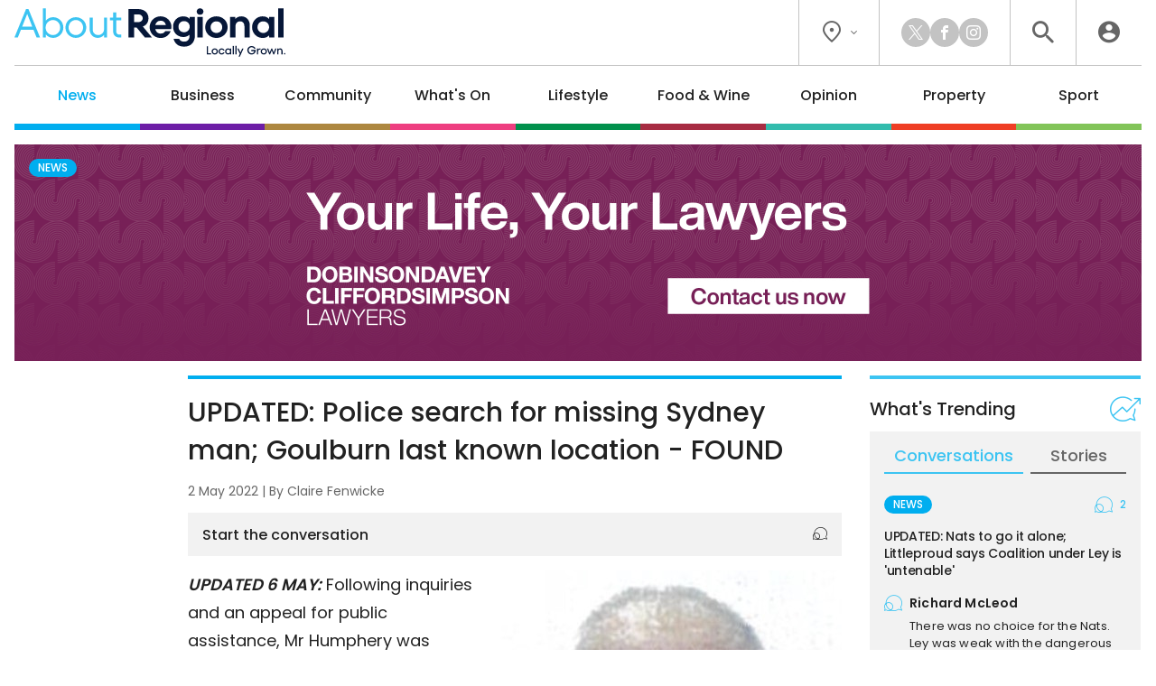

--- FILE ---
content_type: text/html; charset=UTF-8
request_url: https://aboutregional.com.au/police-search-for-missing-sydney-man-goulburn-last-known-location/397473/
body_size: 18010
content:
<!DOCTYPE HTML>
<html lang="en"><head><meta charset="UTF-8"><meta content="width=device-width, initial-scale=1.0" name="viewport"><meta content="Region Group Pty Ltd" name="copyright"><meta content="https://aboutregional.com.au" name="url"><meta content="2026-01-23T22:21:40+00:00" name="generated_at"><meta content="About Regional" name="apple-mobile-web-app-title"><meta content="max-image-preview:large" name="robots"><meta content="Claire Fenwicke" name="author"><meta content="UPDATED: Police search for missing Sydney man; Goulburn last known location - FOUND | About Regional" property="og:title"><meta content="website" property="og:type"><meta content="https://aboutregional.com.au/police-search-for-missing-sydney-man-goulburn-last-known-location/397473/" property="og:url"><meta content="About Regional" property="og:site_name"><meta content="https://aboutregional.com.au/wp-content/uploads/sites/2/2022/05/Timothy-Humphery.jpg" property="og:image"><meta content="1200" property="og:image:width"><meta content="630" property="og:image:height"><meta content="UPDATED 6 MAY: Following inquiries and an appeal for public assistance, Mr Humphery was found safe and well in Yass.&hellip;" name="description"><meta content="UPDATED 6 MAY: Following inquiries and an appeal for public assistance, Mr Humphery was found safe and well in Yass.&hellip;" property="og:description"><title>UPDATED: Police search for missing Sydney man; Goulburn last known location - FOUND | About Regional</title><link href="/favicon-96x96.png" rel="icon" sizes="96x96" type="image/png"><link href="/favicon.svg" rel="icon" type="image/svg+xml"><link href="/favicon.ico" rel="shortcut icon"><link href="/apple-touch-icon.png" rel="apple-touch-icon" sizes="180x180"><link href="/site.webmanifest" rel="manifest"><link href="https://aboutregional.com.au/wp-content/plugins/region/theme/style.css?ver=821c9d160c0ece1ae36a4f44a34f1aed" media="all" rel="stylesheet"><meta name='robots' content='max-image-preview:large' />
	<style>img:is([sizes="auto" i], [sizes^="auto," i]) { contain-intrinsic-size: 3000px 1500px }</style>
	<script id="wpp-js" src="https://aboutregional.com.au/wp-content/plugins/wordpress-popular-posts/assets/js/wpp.min.js?ver=7.3.6" data-sampling="0" data-sampling-rate="100" data-api-url="https://aboutregional.com.au/wp-json/wordpress-popular-posts" data-post-id="397473" data-token="9372946486" data-lang="0" data-debug="0"></script>
<script>
window._wpemojiSettings = {"baseUrl":"https:\/\/s.w.org\/images\/core\/emoji\/16.0.1\/72x72\/","ext":".png","svgUrl":"https:\/\/s.w.org\/images\/core\/emoji\/16.0.1\/svg\/","svgExt":".svg","source":{"concatemoji":"https:\/\/aboutregional.com.au\/wp-includes\/js\/wp-emoji-release.min.js?ver=6.8.3"}};
/*! This file is auto-generated */
!function(s,n){var o,i,e;function c(e){try{var t={supportTests:e,timestamp:(new Date).valueOf()};sessionStorage.setItem(o,JSON.stringify(t))}catch(e){}}function p(e,t,n){e.clearRect(0,0,e.canvas.width,e.canvas.height),e.fillText(t,0,0);var t=new Uint32Array(e.getImageData(0,0,e.canvas.width,e.canvas.height).data),a=(e.clearRect(0,0,e.canvas.width,e.canvas.height),e.fillText(n,0,0),new Uint32Array(e.getImageData(0,0,e.canvas.width,e.canvas.height).data));return t.every(function(e,t){return e===a[t]})}function u(e,t){e.clearRect(0,0,e.canvas.width,e.canvas.height),e.fillText(t,0,0);for(var n=e.getImageData(16,16,1,1),a=0;a<n.data.length;a++)if(0!==n.data[a])return!1;return!0}function f(e,t,n,a){switch(t){case"flag":return n(e,"\ud83c\udff3\ufe0f\u200d\u26a7\ufe0f","\ud83c\udff3\ufe0f\u200b\u26a7\ufe0f")?!1:!n(e,"\ud83c\udde8\ud83c\uddf6","\ud83c\udde8\u200b\ud83c\uddf6")&&!n(e,"\ud83c\udff4\udb40\udc67\udb40\udc62\udb40\udc65\udb40\udc6e\udb40\udc67\udb40\udc7f","\ud83c\udff4\u200b\udb40\udc67\u200b\udb40\udc62\u200b\udb40\udc65\u200b\udb40\udc6e\u200b\udb40\udc67\u200b\udb40\udc7f");case"emoji":return!a(e,"\ud83e\udedf")}return!1}function g(e,t,n,a){var r="undefined"!=typeof WorkerGlobalScope&&self instanceof WorkerGlobalScope?new OffscreenCanvas(300,150):s.createElement("canvas"),o=r.getContext("2d",{willReadFrequently:!0}),i=(o.textBaseline="top",o.font="600 32px Arial",{});return e.forEach(function(e){i[e]=t(o,e,n,a)}),i}function t(e){var t=s.createElement("script");t.src=e,t.defer=!0,s.head.appendChild(t)}"undefined"!=typeof Promise&&(o="wpEmojiSettingsSupports",i=["flag","emoji"],n.supports={everything:!0,everythingExceptFlag:!0},e=new Promise(function(e){s.addEventListener("DOMContentLoaded",e,{once:!0})}),new Promise(function(t){var n=function(){try{var e=JSON.parse(sessionStorage.getItem(o));if("object"==typeof e&&"number"==typeof e.timestamp&&(new Date).valueOf()<e.timestamp+604800&&"object"==typeof e.supportTests)return e.supportTests}catch(e){}return null}();if(!n){if("undefined"!=typeof Worker&&"undefined"!=typeof OffscreenCanvas&&"undefined"!=typeof URL&&URL.createObjectURL&&"undefined"!=typeof Blob)try{var e="postMessage("+g.toString()+"("+[JSON.stringify(i),f.toString(),p.toString(),u.toString()].join(",")+"));",a=new Blob([e],{type:"text/javascript"}),r=new Worker(URL.createObjectURL(a),{name:"wpTestEmojiSupports"});return void(r.onmessage=function(e){c(n=e.data),r.terminate(),t(n)})}catch(e){}c(n=g(i,f,p,u))}t(n)}).then(function(e){for(var t in e)n.supports[t]=e[t],n.supports.everything=n.supports.everything&&n.supports[t],"flag"!==t&&(n.supports.everythingExceptFlag=n.supports.everythingExceptFlag&&n.supports[t]);n.supports.everythingExceptFlag=n.supports.everythingExceptFlag&&!n.supports.flag,n.DOMReady=!1,n.readyCallback=function(){n.DOMReady=!0}}).then(function(){return e}).then(function(){var e;n.supports.everything||(n.readyCallback(),(e=n.source||{}).concatemoji?t(e.concatemoji):e.wpemoji&&e.twemoji&&(t(e.twemoji),t(e.wpemoji)))}))}((window,document),window._wpemojiSettings);
</script>
<style id='wp-emoji-styles-inline-css'>

	img.wp-smiley, img.emoji {
		display: inline !important;
		border: none !important;
		box-shadow: none !important;
		height: 1em !important;
		width: 1em !important;
		margin: 0 0.07em !important;
		vertical-align: -0.1em !important;
		background: none !important;
		padding: 0 !important;
	}
</style>
<link rel='stylesheet' id='wp-polls-css' href='https://aboutregional.com.au/wp-content/plugins/wp-polls/polls-css.css?ver=2.77.3' media='all' />
<style id='wp-polls-inline-css'>
.wp-polls .pollbar {
	margin: 1px;
	font-size: 6px;
	line-height: 8px;
	height: 8px;
	background-image: url('https://aboutregional.com.au/wp-content/plugins/wp-polls/images/default/pollbg.gif');
	border: 1px solid #c8c8c8;
}

</style>
<link rel='stylesheet' id='ep_general_styles-css' href='https://aboutregional.com.au/wp-content/plugins/elasticpress/dist/css/general-styles.css?ver=66295efe92a630617c00' media='all' />
<link rel='stylesheet' id='style-css-css' href='https://aboutregional.com.au/wp-content/themes/aboutregional/style.css?ver=cb7cade03ec73ae235c339aef3a0ea71' media='all' />
<script src="https://aboutregional.com.au/wp-includes/js/jquery/jquery.min.js?ver=3.7.1" id="jquery-core-js"></script>
<script src="https://aboutregional.com.au/wp-includes/js/jquery/jquery-migrate.min.js?ver=3.4.1" id="jquery-migrate-js"></script>
<link rel="https://api.w.org/" href="https://aboutregional.com.au/wp-json/" /><link rel="alternate" title="JSON" type="application/json" href="https://aboutregional.com.au/wp-json/wp/v2/posts/397473" /><link rel="EditURI" type="application/rsd+xml" title="RSD" href="https://aboutregional.com.au/xmlrpc.php?rsd" />
<meta name="generator" content="WordPress 6.8.3" />
<link rel="canonical" href="https://aboutregional.com.au/police-search-for-missing-sydney-man-goulburn-last-known-location/397473/" />
<link rel='shortlink' href='https://aboutregional.com.au/?p=397473' />
<link rel="alternate" title="oEmbed (JSON)" type="application/json+oembed" href="https://aboutregional.com.au/wp-json/oembed/1.0/embed?url=https%3A%2F%2Faboutregional.com.au%2Fpolice-search-for-missing-sydney-man-goulburn-last-known-location%2F397473%2F" />
<link rel="alternate" title="oEmbed (XML)" type="text/xml+oembed" href="https://aboutregional.com.au/wp-json/oembed/1.0/embed?url=https%3A%2F%2Faboutregional.com.au%2Fpolice-search-for-missing-sydney-man-goulburn-last-known-location%2F397473%2F&#038;format=xml" />
            <style id="wpp-loading-animation-styles">@-webkit-keyframes bgslide{from{background-position-x:0}to{background-position-x:-200%}}@keyframes bgslide{from{background-position-x:0}to{background-position-x:-200%}}.wpp-widget-block-placeholder,.wpp-shortcode-placeholder{margin:0 auto;width:60px;height:3px;background:#dd3737;background:linear-gradient(90deg,#dd3737 0%,#571313 10%,#dd3737 100%);background-size:200% auto;border-radius:3px;-webkit-animation:bgslide 1s infinite linear;animation:bgslide 1s infinite linear}</style>
            <script>ajaxurl = "https://aboutregional.com.au/wp-admin/admin-ajax.php";window.ajaxtarget = "https://aboutregional.com.au/wp-admin/admin-ajax.php";</script><!-- Google Tag Manager --><script>(function(w,d,s,l,i){w[l]=w[l]||[];w[l].push({"gtm.start":new Date().getTime(),event:"gtm.js"});var f=d.getElementsByTagName(s)[0],j=d.createElement(s),dl=l!="dataLayer"?"&l="+l:"";j.async=true;j.src="https://www.googletagmanager.com/gtm.js?id="+i+dl;f.parentNode.insertBefore(j,f);})(window,document,"script","dataLayer","GTM-5XQQVX8L");window.dataLayer = window.dataLayer || [];window.dataLayer.push({"event":"configuration","view_id":"397473","article_category":"news","view_type":"article","view_canonical":"https:\/\/aboutregional.com.au\/police-search-for-missing-sydney-man-goulburn-last-known-location\/397473\/","article_slug":"police-search-for-missing-sydney-man-goulburn-last-known-location","article_age":1362,"article_seo":false,"view_banner":"275","view_site":"2","ga4_stream":"G-83QDSWF69F","ga4_account":"G-H7CHJ4EEW3"});window.dataLayer.push({"event":"newArticleBoolean","article":397473,"category":"news","age":1362,"newArticle":"False"});</script><!-- End Google Tag Manager --><script async src="https://securepubads.g.doubleclick.net/tag/js/gpt.js"></script><script>window.googletag = window.googletag || {cmd: []}; googletag.cmd.push(function() { googletag.defineSlot("98851964/AR-Wide-Skyscraper", [160, 600], "article-sticky").addService(googletag.pubads()); googletag.defineSlot("98851964/AR-MREC-1", [300, 250], "sidebar-mrec-poll").addService(googletag.pubads()); googletag.defineSlot("98851964/AR-MREC-2", [300, 250], "related-bottom-mrec").addService(googletag.pubads()); googletag.defineSlot("98851964/AR-Leaderboard-1", [728, 90], "related-bottom-leaderboard").addService(googletag.pubads()); googletag.defineSlot("98851964/AR-MREC-3", [300, 250], "article-end-mrec").addService(googletag.pubads()); googletag.defineSlot("98851964/AR-Leaderboard-2", [728, 90], "article-end-leaderboard").addService(googletag.pubads()); googletag.pubads().enableLazyLoad({ fetchMarginPercent: 400, renderMarginPercent: 200, mobileScaling: 2.5 }); googletag.pubads().addEventListener("slotOnload", function(event) { document.getElementById(event.slot.getSlotElementId()).classList.add("loaded"); if (document.body.classList.contains("loaded-ads") === false) { document.body.classList.add("loaded-ads"); } }); googletag.enableServices(); });</script></head><body class="main-news wp-singular post-template-default single single-post postid-397473 single-format-standard wp-theme-aboutregional"><noscript><iframe height="0" src="https://www.googletagmanager.com/ns.html?id=GTM-5XQQVX8L" style="display:none;visibility:hidden" width="0"></iframe></noscript><header><div class="inner"><div class="top"><div class="logo"><a data-action="click" data-category="header" data-label="logo" href="https://aboutregional.com.au/" title="About Regional Home"><img alt="About Regional" height="80" src="https://aboutregional.com.au/wp-content/themes/aboutregional/images/logo-inline-tag.svg?0ef0a3" width="447"></a></div><div class="icons"><div class="location"><button class="dropdown"><i class="icon-flag"></i><i class="icon-chevron"></i></button><div class="box"><div class="wrapper"><a data-action="click" data-category="header" data-label="location-rc" href="https://region.com.au/" rel="noopener" target="_blank" title="Region Canberra">Region Canberra</a><a data-action="click" data-category="header" data-label="location-ri" href="https://regionillawarra.com.au/" rel="noopener" target="_blank" title="Region Illawarra">Region Illawarra</a><a data-action="click" data-category="header" data-label="location-rr" href="https://regionriverina.com.au/" rel="noopener" target="_blank" title="Region Riverina">Region Riverina</a><hr><a data-action="click" data-category="header" data-label="location-ar" href="https://aboutregional.com.au/" rel="noopener" target="_blank" title="About Regional">About Regional</a><a data-action="click" data-category="header" data-label="location-psn" href="https://psnews.com.au/" rel="noopener" target="_blank" title="PS News">PS News</a><a data-action="click" data-category="header" data-label="location-cyw" href="https://capeyorkweekly.com.au/" rel="noopener" target="_blank" title="Cape York Weekly">Cape York Weekly</a><a data-action="click" data-category="header" data-label="location-cn" href="https://regionmedia.com.cn/" rel="noopener" target="_blank" title="Region 中文版">Region 中文版</a><a data-action="click" data-category="header" data-label="location-tic" href="https://thisiscanberra.com/" rel="noopener" target="_blank" title="This is Canberra">This is Canberra</a></div></div></div><div class="socials"><a class="icon-x" data-action="click" data-category="header" data-label="social-x" href="https://x.com/aboutregional" rel="noopener" target="_blank" title="X"></a><a class="icon-facebook" data-action="click" data-category="header" data-label="social-facebook" href="https://www.facebook.com/AboutRegional" rel="noopener" target="_blank" title="Facebook"></a><a class="icon-instagram" data-action="click" data-category="header" data-label="social-instagram" href="https://www.instagram.com/aboutregional/" rel="noopener" target="_blank" title="Instagram"></a></div><div class="search"><button class="icon-search" title="Search the website"></button><div class="search-box"><form action="/" method="get"><input name="s" placeholder="search" required type="text"><button class="icon-search" type="submit"></button></form></div><div class="search-close"><button class="icon-close" type="submit"></button></div></div><div class="user"><a class="icon-user" data-action="click" data-category="header" data-label="profile-login" href="https://aboutregional.com.au/user/login/?redirect_to=https%3A%2F%2Faboutregional.com.au%2Fpolice-search-for-missing-sydney-man-goulburn-last-known-location%2F397473%2F" rel="nofollow" title="Login to About Regional"></a></div></div></div><nav><ul><li class="news"><a href="https://aboutregional.com.au/category/news/">News</a><div class="sub-menu"><div class="inner no-gutter"><div class="wrapper"><div class="left"><div class="link"><a class="cat-pill news" href="https://aboutregional.com.au/category/news/">News</a><a class="view-all" href="https://aboutregional.com.au/category/news/">View All</a></div><div class="text"><p>Local news from the Capital region.</p></div><a class="sponsor" href="https://www.capitalchemist.com.au/braidwood" rel="nofollow noopener sponsored" target="_blank"><img alt src="https://aboutregional.com.au/wp-content/uploads/sites/2/2025/04/BJSC_CC_Sub-menu-Logo.png"><p>We know what matters</p></a></div><div class="middle"><div class="title">Explore News</div><ul><li><a href="https://aboutregional.com.au/category/news/courts-crime/">Courts &amp; Crime</a></li><li><a href="https://aboutregional.com.au/category/news/politics/">Politics</a></li><li><a href="https://aboutregional.com.au/category/news/health-education/">Health &amp; Education</a></li></ul></div><div class="right"><div class="title">Latest</div><div class="articles"><div class="article lifestyle nav"><div class="preview"><div class="top"><a class="wrap" href="https://aboutregional.com.au/raaf-decision-sends-five-heritage-aircraft-back-to-temora/496868/"><div><div><img alt="RAAF decision sends five heritage aircraft back to Temora" height="189" loading="lazy" src="https://aboutregional.com.au/wp-content/uploads/sites/2/2026/01/canberraelectric-360x189.jpg" width="360"></div></div></a><div><h2><a href="https://aboutregional.com.au/raaf-decision-sends-five-heritage-aircraft-back-to-temora/496868/">RAAF decision sends five heritage aircraft back to Temora</a></h2><span class="author">By <a href="https://aboutregional.com.au/author/emason/">Edwina Mason</a></span></div></div></div></div><div class="article news nav"><div class="preview"><div class="top"><a class="wrap" href="https://aboutregional.com.au/more-than-100-police-hunt-for-alleged-lake-cargelligo-shooter/497034/"><div><div><img alt="More than 100 police hunt for alleged Lake Cargelligo shooter" height="189" loading="lazy" src="https://aboutregional.com.au/wp-content/uploads/sites/2/2026/01/lakecargelligostreetscape-360x189.jpeg" width="360"></div></div></a><div><h2><a href="https://aboutregional.com.au/more-than-100-police-hunt-for-alleged-lake-cargelligo-shooter/497034/">More than 100 police hunt for alleged Lake Cargelligo shooter</a></h2><span class="author">By <a href="https://aboutregional.com.au/author/ojacques/">Oliver Jacques</a></span></div></div></div></div><div class="article news nav"><div class="preview"><div class="top"><a class="wrap" href="https://aboutregional.com.au/body-found-on-far-south-coast-beach/497024/"><div><div><img alt="Body found on Far South Coast beach" height="189" loading="lazy" src="https://aboutregional.com.au/wp-content/uploads/sites/2/2024/09/2024-09-18-Police-stock-photos-1-360x189.jpg" width="360"></div></div></a><div><h2><a href="https://aboutregional.com.au/body-found-on-far-south-coast-beach/497024/">Body found on Far South Coast beach</a></h2><span class="author">By <a href="https://aboutregional.com.au/author/csams/">Claire Sams</a></span></div></div></div></div></div></div></div></div></div></li><li class="business"><a href="https://aboutregional.com.au/category/business/">Business</a><div class="sub-menu"><div class="inner no-gutter"><div class="wrapper"><div class="left"><div class="link"><a class="cat-pill business" href="https://aboutregional.com.au/category/business/">Business</a><a class="view-all" href="https://aboutregional.com.au/category/business/">View All</a></div><div class="text"><p>Business and technology stories from the Capital region.</p></div><a class="sponsor" href="https://jamalawildlifelodge.com.au/" rel="nofollow noopener sponsored" target="_blank"><img alt src="https://aboutregional.com.au/wp-content/uploads/sites/2/2025/12/NZA-Jamala-Logo.png"><p>All-inclusive overnight safari in the heart of Canberra<br>Book now</p></a></div><div class="middle"><div class="title">Explore Business</div><ul><li><a href="https://aboutregional.com.au/category/business/local-leaders/">Local Leaders</a></li><li><a href="https://aboutregional.com.au/category/business/tourism/">Tourism</a></li><li><a href="https://aboutregional.com.au/category/business/small-business/">Small Business</a></li></ul></div><div class="right"><div class="title">Latest</div><div class="articles"><div class="article business nav"><div class="preview"><div class="top"><a class="wrap" href="https://aboutregional.com.au/atos-broader-definition-of-professional-services-driving-up-tax-bills-for-unsuspecting-firms/496100/"><div><div><img alt="ATO’s broader definition of professional services driving up tax bills for unsuspecting firms" height="189" loading="lazy" src="https://aboutregional.com.au/wp-content/uploads/sites/2/2025/05/male-and-female-engineers-work-together-in-an-elec-2025-01-08-11-38-21-utc-scaled-360x189.jpg" width="360"></div></div></a><div><h2><a href="https://aboutregional.com.au/atos-broader-definition-of-professional-services-driving-up-tax-bills-for-unsuspecting-firms/496100/">ATO’s broader definition of professional services driving up tax bills for unsuspecting firms</a></h2><span class="author">By <a href="https://aboutregional.com.au/author/rsm-australia/">RSM Australia</a></span></div></div></div></div><div class="article business nav"><div class="preview"><div class="top"><a class="wrap" href="https://aboutregional.com.au/harden-business-bounces-back-after-devastating-hailstorm/496153/"><div><div><img alt="Harden business bounces back after devastating hailstorm" height="189" loading="lazy" src="https://aboutregional.com.au/wp-content/uploads/sites/2/2026/01/gym-360x189.jpg" width="360"></div></div></a><div><h2><a href="https://aboutregional.com.au/harden-business-bounces-back-after-devastating-hailstorm/496153/">Harden business bounces back after devastating hailstorm</a></h2></div></div></div></div><div class="article business nav"><div class="preview"><div class="top"><a class="wrap" href="https://aboutregional.com.au/florists-move-from-lonsdale-street-staple-to-nurturing-country-town-roots-and-growing-online/496066/"><div><div><img alt="Florist's move from Lonsdale Street staple to nurturing country-town roots and growing online" height="189" loading="lazy" src="https://aboutregional.com.au/wp-content/uploads/sites/2/2026/01/Loulou-Moxom-360x189.jpg" width="360"></div></div></a><div><h2><a href="https://aboutregional.com.au/florists-move-from-lonsdale-street-staple-to-nurturing-country-town-roots-and-growing-online/496066/">Florist's move from Lonsdale Street staple to nurturing country-town roots and growing online</a></h2><span class="author">By <a href="https://aboutregional.com.au/author/claire_fenwicke/">Claire Fenwicke</a></span></div></div></div></div></div></div></div></div></div></li><li class="community"><a href="https://aboutregional.com.au/category/community/">Community</a><div class="sub-menu"><div class="inner no-gutter"><div class="wrapper"><div class="left"><div class="link"><a class="cat-pill community" href="https://aboutregional.com.au/category/community/">Community</a><a class="view-all" href="https://aboutregional.com.au/category/community/">View All</a></div><div class="text"><p>The stories behind the people and places that make the Capital region home.</p></div><a class="sponsor" href="https://velocityconveyancing.com.au/" rel="nofollow noopener sponsored" target="_blank"><img alt src="https://aboutregional.com.au/wp-content/uploads/sites/2/2025/05/Velocity_Sub-menu-Logo-1.png"><p>Quality advice and service in residential conveyancing<br>Book appointment now</p></a></div><div class="middle"><div class="title">Explore Community</div><ul><li><a href="https://aboutregional.com.au/category/community/people-places/">People &amp; Places</a></li><li><a href="https://aboutregional.com.au/category/community/arts-culture/">Arts &amp; Culture</a></li><li><a href="https://aboutregional.com.au/category/community/history/">History</a></li><li><a href="https://aboutregional.com.au/category/community/obituaries/">Obituaries</a></li><li><a href="https://aboutregional.com.au/category/community/best-in/">Best in Region</a></li></ul></div><div class="right"><div class="title">Latest</div><div class="articles"><div class="article community nav"><div class="preview"><div class="top"><a class="wrap" href="https://aboutregional.com.au/from-tumut-to-talbingo-snowy-valleys-gears-up-for-australia-day-fun/496798/"><div><div><img alt="From Tumut to Talbingo: Snowy Valleys gears up for Australia Day fun" height="189" loading="lazy" src="https://aboutregional.com.au/wp-content/uploads/sites/2/2026/01/tumbarotary-edited-360x189.png" width="360"></div></div></a><div><h2><a href="https://aboutregional.com.au/from-tumut-to-talbingo-snowy-valleys-gears-up-for-australia-day-fun/496798/">From Tumut to Talbingo: Snowy Valleys gears up for Australia Day fun</a></h2><span class="author">By <a href="https://aboutregional.com.au/author/emason/">Edwina Mason</a></span></div></div></div></div><div class="article community nav"><div class="preview"><div class="top"><a class="wrap" href="https://aboutregional.com.au/eurobodallas-botanic-garden-celebrates-40th-with-some-help-from-friends/496504/"><div><div><img alt="Eurobodalla's botanic garden celebrates 40th - with some help from Friends" height="189" loading="lazy" src="https://aboutregional.com.au/wp-content/uploads/sites/2/2019/01/EuroBotanicWalk-360x189.jpg" width="360"></div></div></a><div><h2><a href="https://aboutregional.com.au/eurobodallas-botanic-garden-celebrates-40th-with-some-help-from-friends/496504/">Eurobodalla's botanic garden celebrates 40th - with some help from Friends</a></h2><span class="author">By <a href="https://aboutregional.com.au/author/csams/">Claire Sams</a></span></div></div></div></div><div class="article whats-on nav"><div class="preview"><div class="top"><a class="wrap" href="https://aboutregional.com.au/eurobodalla-show-to-celebrate-return-with-dachshund-races-stockman-competition-and-more-farm-fun/496691/"><div><div><img alt="Eurobodalla show to celebrate return with dachshund races, stockman competition and more farm fun" height="189" loading="lazy" src="https://aboutregional.com.au/wp-content/uploads/sites/2/2023/01/Carnival-row-1200x797-360x189.jpg" width="360"></div></div></a><div><h2><a href="https://aboutregional.com.au/eurobodalla-show-to-celebrate-return-with-dachshund-races-stockman-competition-and-more-farm-fun/496691/">Eurobodalla show to celebrate return with dachshund races, stockman competition and more farm fun</a></h2><span class="author">By <a href="https://aboutregional.com.au/author/csams/">Claire Sams</a></span></div></div></div></div></div></div></div></div></div></li><li class="whats-on"><a href="https://aboutregional.com.au/category/whats-on/">What's On</a><div class="sub-menu"><div class="inner no-gutter"><div class="wrapper"><div class="left"><div class="link"><a class="cat-pill whats-on" href="https://aboutregional.com.au/category/whats-on/">What's On</a><a class="view-all" href="https://aboutregional.com.au/category/whats-on/">View All</a></div><div class="text"><p>What’s happening around the Capital region.</p></div><a class="sponsor" href="https://www.yarrahyass.com.au/selling-now/?utm_source=region&utm_medium=category&utm_campaign=sellingnow&utm_id=2024&utm_content=banner" rel="nofollow noopener sponsored" target="_blank"><img alt src="https://aboutregional.com.au/wp-content/uploads/sites/2/2025/09/WMD_Category-Banner_Logo.png"><p>A community to live, grow and play.<br>House and land packages selling now</p></a></div><div class="middle"><div class="title">Explore What's On</div><ul><li><a href="https://aboutregional.com.au/category/whats-on/events/">Events</a></li><li><a href="https://aboutregional.com.au/category/whats-on/live-music/">Live Music</a></li><li><a href="https://aboutregional.com.au/category/whats-on/family-kids/">Family &amp; Kids</a></li></ul></div><div class="right"><div class="title">Latest</div><div class="articles"><div class="article community nav"><div class="preview"><div class="top"><a class="wrap" href="https://aboutregional.com.au/from-tumut-to-talbingo-snowy-valleys-gears-up-for-australia-day-fun/496798/"><div><div><img alt="From Tumut to Talbingo: Snowy Valleys gears up for Australia Day fun" height="189" loading="lazy" src="https://aboutregional.com.au/wp-content/uploads/sites/2/2026/01/tumbarotary-edited-360x189.png" width="360"></div></div></a><div><h2><a href="https://aboutregional.com.au/from-tumut-to-talbingo-snowy-valleys-gears-up-for-australia-day-fun/496798/">From Tumut to Talbingo: Snowy Valleys gears up for Australia Day fun</a></h2><span class="author">By <a href="https://aboutregional.com.au/author/emason/">Edwina Mason</a></span></div></div></div></div><div class="article whats-on nav"><div class="preview"><div class="top"><a class="wrap" href="https://aboutregional.com.au/things-to-do-in-the-regions-this-week-23-29-january/496392/"><div><div><img alt="Things to do in the regions this week (23 - 29 January)" height="189" loading="lazy" src="https://aboutregional.com.au/wp-content/uploads/sites/2/2026/01/beer-ales-tales-degustation-dinner-cheers-1500x900-1-360x189.jpg" width="360"></div></div></a><div><h2><a href="https://aboutregional.com.au/things-to-do-in-the-regions-this-week-23-29-january/496392/">Things to do in the regions this week (23 - 29 January)</a></h2><span class="author">By <a href="https://aboutregional.com.au/author/john_murtagh/">John Murtagh</a></span></div></div></div></div><div class="article whats-on nav"><div class="preview"><div class="top"><a class="wrap" href="https://aboutregional.com.au/eurobodalla-show-to-celebrate-return-with-dachshund-races-stockman-competition-and-more-farm-fun/496691/"><div><div><img alt="Eurobodalla show to celebrate return with dachshund races, stockman competition and more farm fun" height="189" loading="lazy" src="https://aboutregional.com.au/wp-content/uploads/sites/2/2023/01/Carnival-row-1200x797-360x189.jpg" width="360"></div></div></a><div><h2><a href="https://aboutregional.com.au/eurobodalla-show-to-celebrate-return-with-dachshund-races-stockman-competition-and-more-farm-fun/496691/">Eurobodalla show to celebrate return with dachshund races, stockman competition and more farm fun</a></h2><span class="author">By <a href="https://aboutregional.com.au/author/csams/">Claire Sams</a></span></div></div></div></div></div></div></div></div></div></li><li class="lifestyle"><a href="https://aboutregional.com.au/category/lifestyle/">Lifestyle</a><div class="sub-menu"><div class="inner no-gutter"><div class="wrapper"><div class="left"><div class="link"><a class="cat-pill lifestyle" href="https://aboutregional.com.au/category/lifestyle/">Lifestyle</a><a class="view-all" href="https://aboutregional.com.au/category/lifestyle/">View All</a></div><div class="text"><p>The people, places, pets and passions that give our region life.</p></div><a class="sponsor" href="https://www.clarityfinancial.com.au/mortgage-broker-canberra/" rel="nofollow noopener sponsored" target="_blank"><img alt src="https://aboutregional.com.au/wp-content/uploads/sites/2/2025/10/Clarity-Wordmark-Green-RGB-resize.png"><p>Your local, award winning brokers<br>Where your broker is paid the same, no matter which lender you choose.</p></a></div><div class="middle"><div class="title">Explore Lifestyle</div><ul><li><a href="https://aboutregional.com.au/category/lifestyle/arts-entertainment/">Arts &amp; Entertainment</a></li><li><a href="https://aboutregional.com.au/category/lifestyle/fitness-wellbeing/">Fitness &amp; Wellbeing</a></li><li><a href="https://aboutregional.com.au/category/lifestyle/home-garden/">Home &amp; Garden</a></li><li><a href="https://aboutregional.com.au/category/lifestyle/travel/">Travel</a></li><li><a href="https://aboutregional.com.au/category/lifestyle/movies/">Movies</a></li><li><a href="https://aboutregional.com.au/category/lifestyle/motoring/">Motoring</a></li><li><a href="https://aboutregional.com.au/category/lifestyle/pets/">Pets</a></li><li><a href="https://aboutregional.com.au/category/lifestyle/outdoors/">Outdoors</a></li></ul></div><div class="right"><div class="title">Latest</div><div class="articles"><div class="article lifestyle nav"><div class="preview"><div class="top"><a class="wrap" href="https://aboutregional.com.au/do-aussie-car-buyers-really-care-about-safety-ratings-suzuki-is-about-to-find-out/496637/"><div><div><img alt="Do Aussie car buyers really care about safety ratings? Suzuki is about to find out ..." height="189" loading="lazy" src="https://aboutregional.com.au/wp-content/uploads/sites/2/2026/01/IMG_7031-scaled-360x189.jpg" width="360"></div></div></a><div><h2><a href="https://aboutregional.com.au/do-aussie-car-buyers-really-care-about-safety-ratings-suzuki-is-about-to-find-out/496637/">Do Aussie car buyers really care about safety ratings? Suzuki is about to find out ...</a></h2><span class="author">By <a href="https://aboutregional.com.au/author/james_coleman/">James Coleman</a></span></div></div></div></div><div class="article lifestyle nav"><div class="preview"><div class="top"><a class="wrap" href="https://aboutregional.com.au/raaf-decision-sends-five-heritage-aircraft-back-to-temora/496868/"><div><div><img alt="RAAF decision sends five heritage aircraft back to Temora" height="189" loading="lazy" src="https://aboutregional.com.au/wp-content/uploads/sites/2/2026/01/canberraelectric-360x189.jpg" width="360"></div></div></a><div><h2><a href="https://aboutregional.com.au/raaf-decision-sends-five-heritage-aircraft-back-to-temora/496868/">RAAF decision sends five heritage aircraft back to Temora</a></h2><span class="author">By <a href="https://aboutregional.com.au/author/emason/">Edwina Mason</a></span></div></div></div></div><div class="article lifestyle nav"><div class="preview"><div class="top"><a class="wrap" href="https://aboutregional.com.au/with-passion-and-energy-batemans-bay-fans-are-pitching-to-host-aussie-pop-stars-next-gig/496599/"><div><div><img alt="With 'passion and energy' Batemans Bay fans are pitching to host Aussie pop star's next gig" height="189" loading="lazy" src="https://aboutregional.com.au/wp-content/uploads/sites/2/2026/01/tones-press-shot-lscp-scaled-360x189.jpg" width="360"></div></div></a><div><h2><a href="https://aboutregional.com.au/with-passion-and-energy-batemans-bay-fans-are-pitching-to-host-aussie-pop-stars-next-gig/496599/">With 'passion and energy' Batemans Bay fans are pitching to host Aussie pop star's next gig</a></h2><span class="author">By <a href="https://aboutregional.com.au/author/csams/">Claire Sams</a></span></div></div></div></div></div></div></div></div></div></li><li class="food-wine"><a href="https://aboutregional.com.au/category/food-wine/">Food &amp; Wine</a><div class="sub-menu"><div class="inner no-gutter"><div class="wrapper"><div class="left"><div class="link"><a class="cat-pill food-wine" href="https://aboutregional.com.au/category/food-wine/">Food &amp; Wine</a><a class="view-all" href="https://aboutregional.com.au/category/food-wine/">View All</a></div><div class="text"><p>Where to eat, what to drink in the Capital region.</p></div><a class="sponsor" href="https://steampackethotelnelligen.com.au/" rel="nofollow noopener sponsored" target="_blank"><img alt src="https://aboutregional.com.au/wp-content/uploads/sites/2/2025/04/SPH_Sub-menu-Logo-1.png"><p>Jump on our free courtesy bus<br>From Broulee to Long Beach<br>(02) 6421 1092</p></a></div><div class="middle"><div class="title">Explore Food &amp; Wine</div><ul><li><a href="https://aboutregional.com.au/category/food-wine/five-minutes-with/">Five minutes with</a></li><li><a href="https://aboutregional.com.au/category/food-wine/hot-in-the-city/">Hot in the City</a></li><li><a href="https://aboutregional.com.au/category/food-wine/meet-the-makers/">Meet the Makers</a></li></ul></div><div class="right"><div class="title">Latest</div><div class="articles"><div class="article food-wine nav"><div class="preview"><div class="top"><a class="wrap" href="https://aboutregional.com.au/inside-edens-food-truck-bringing-bush-tucker-to-new-audiences/495733/"><div><div><img alt="Inside Eden's food truck bringing bush tucker to new audiences" height="189" loading="lazy" src="https://aboutregional.com.au/wp-content/uploads/sites/2/2026/01/604413271_122135199578961391_4582531506031297236_n-360x189.jpg" width="360"></div></div></a><div><h2><a href="https://aboutregional.com.au/inside-edens-food-truck-bringing-bush-tucker-to-new-audiences/495733/">Inside Eden's food truck bringing bush tucker to new audiences</a></h2><span class="author">By <a href="https://aboutregional.com.au/author/csams/">Claire Sams</a></span></div></div></div></div><div class="article environment nav"><div class="preview"><div class="top"><a class="wrap" href="https://aboutregional.com.au/new-processor-aims-to-bring-fresh-venison-and-pork-to-your-dinner-table/496190/"><div><div><img alt="New processor aims to bring fresh venison and pork to your dinner table" height="189" loading="lazy" src="https://aboutregional.com.au/wp-content/uploads/sites/2/2026/01/Venison-Backstrap-with-Blackberry-Red-Wine-Jus-360x189.jpg" width="360"></div></div></a><div><h2><a href="https://aboutregional.com.au/new-processor-aims-to-bring-fresh-venison-and-pork-to-your-dinner-table/496190/">New processor aims to bring fresh venison and pork to your dinner table</a></h2><span class="author">By <a href="https://aboutregional.com.au/author/johnthistleton/">John Thistleton</a></span></div></div></div></div><div class="article food-wine nav"><div class="preview"><div class="top"><a class="wrap" href="https://aboutregional.com.au/murrumbateman-is-having-a-food-and-wine-moment-so-here-are-some-top-spots-to-try/495963/"><div><div><img alt="Murrumbateman is having a food and wine moment, so here are some top spots to try" height="189" loading="lazy" src="https://aboutregional.com.au/wp-content/uploads/sites/2/2025/03/DOMA_pewpewstudio_250321_-359_LR-360x189.jpg" width="360"></div></div></a><div><h2><a href="https://aboutregional.com.au/murrumbateman-is-having-a-food-and-wine-moment-so-here-are-some-top-spots-to-try/495963/">Murrumbateman is having a food and wine moment, so here are some top spots to try</a></h2><span class="author">By <a href="https://aboutregional.com.au/author/tconway/">Tenele Conway</a></span></div></div></div></div></div></div></div></div></div></li><li class="opinion"><a href="https://aboutregional.com.au/category/opinion/">Opinion</a><div class="sub-menu"><div class="inner no-gutter"><div class="wrapper"><div class="left"><div class="link"><a class="cat-pill opinion" href="https://aboutregional.com.au/category/opinion/">Opinion</a><a class="view-all" href="https://aboutregional.com.au/category/opinion/">View All</a></div><div class="text"><p>Thought-provoking pieces written by regional writers and community leaders.</p></div><a class="sponsor" href="https://www.landmarkbatemansbay.com.au/" rel="nofollow noopener sponsored" target="_blank"><img alt src="https://aboutregional.com.au/wp-content/uploads/sites/2/2025/09/Category-Submenu-Monarch-logo.png"><p>Landmark: 1, 2 & 3 bedroom apartments in Batemans Bay</p></a></div><div class="middle"><div class="title">Explore Opinion</div><ul><li><a href="https://aboutregional.com.au/category/opinion/chris-roe/">Chris Roe</a></li><li><a href="https://aboutregional.com.au/category/opinion/sally-hopman/">Sally Hopman</a></li><li><a href="https://aboutregional.com.au/category/opinion/genevieve-jacobs/">Genevieve Jacobs</a></li><li><a href="https://aboutregional.com.au/category/opinion/kim-treasure/">Kim Treasure</a></li></ul></div><div class="right"><div class="title">Latest</div><div class="articles"><div class="article opinion nav"><div class="preview"><div class="top"><a class="wrap" href="https://aboutregional.com.au/the-pandemic-six-years-ago-was-the-shake-up-workers-needed-schools-need-to-catch-up/496568/"><div><div><img alt="The pandemic six years ago was the shake-up workers needed - schools need to catch up" height="189" loading="lazy" src="https://aboutregional.com.au/wp-content/uploads/sites/2/2026/01/img-3429-360x189.jpg" width="360"></div></div></a><div><h2><a href="https://aboutregional.com.au/the-pandemic-six-years-ago-was-the-shake-up-workers-needed-schools-need-to-catch-up/496568/">The pandemic six years ago was the shake-up workers needed - schools need to catch up</a></h2><span class="author">By <a href="https://aboutregional.com.au/author/claire_fenwicke/">Claire Fenwicke</a></span></div></div></div></div><div class="article sport nav"><div class="preview"><div class="top"><a class="wrap" href="https://aboutregional.com.au/plenty-of-balls-in-the-air-for-canberra-sport-amid-campaigns-for-a-league-nbl-big-bash-and-a-new-stadium/496084/"><div><div><img alt="Plenty of balls in the air for Canberra sport amid campaigns for A-League, NBL, Big Bash, and a new stadium" height="189" loading="lazy" src="https://aboutregional.com.au/wp-content/uploads/sites/2/2024/02/419687955_18408050236005925_4761568565196006308_n-360x189.jpg" width="360"></div></div></a><div><h2><a href="https://aboutregional.com.au/plenty-of-balls-in-the-air-for-canberra-sport-amid-campaigns-for-a-league-nbl-big-bash-and-a-new-stadium/496084/">Plenty of balls in the air for Canberra sport amid campaigns for A-League, NBL, Big Bash, and a new stadium</a></h2><span class="author">By <a href="https://aboutregional.com.au/author/tgavel/">Tim Gavel</a></span></div></div></div></div><div class="article opinion nav"><div class="preview"><div class="top"><a class="wrap" href="https://aboutregional.com.au/want-to-boost-australias-birth-rate-abolish-hecs/495971/"><div><div><img alt="Want to boost Australia's birth rate? Abolish HECS" height="189" loading="lazy" src="https://aboutregional.com.au/wp-content/uploads/sites/2/2026/01/iStock-1184225742-360x189.jpg" width="360"></div></div></a><div><h2><a href="https://aboutregional.com.au/want-to-boost-australias-birth-rate-abolish-hecs/495971/">Want to boost Australia's birth rate? Abolish HECS</a></h2><span class="author">By <a href="https://aboutregional.com.au/author/zoecartwright/">Zoe Cartwright</a></span></div></div></div></div></div></div></div></div></div></li><li class="property"><a href="https://aboutregional.com.au/category/property/">Property</a><div class="sub-menu"><div class="inner no-gutter"><div class="wrapper"><div class="left"><div class="link"><a class="cat-pill property" href="https://aboutregional.com.au/category/property/">Property</a><a class="view-all" href="https://aboutregional.com.au/category/property/">View All</a></div><div class="text"><p>Your one-stop destination for the latest regional property and real estate news.</p></div><a class="sponsor" href="https://zango.com.au/sale/" rel="nofollow noopener sponsored" target="_blank"><img alt src="https://aboutregional.com.au/wp-content/uploads/sites/2/2025/07/ZAN_52136_RiotACT_Homepage_Takeover_Logo_200x90px-01-3.png"><p>Ready to hop on your bike and move around the region? Let's go find your new place.</p></a></div><div class="middle"><div class="title">Explore Property</div><ul><li><a href="https://aboutregional.com.au/category/property/featured-properties/">Featured Properties</a></li><li><a href="https://aboutregional.com.au/category/property/new-developments/">New Developments</a></li><li><a href="https://aboutregional.com.au/category/property/planning/">Planning</a></li></ul></div><div class="right"><div class="title">Latest</div><div class="articles"><div class="article news nav"><div class="preview"><div class="top"><a class="wrap" href="https://aboutregional.com.au/much-loved-bega-pool-set-for-major-upgrade-as-tender-goes-out/496246/"><div><div><img alt="Much-loved Bega pool set for major upgrade as tender goes out" height="189" loading="lazy" src="https://aboutregional.com.au/wp-content/uploads/sites/2/2026/01/g-360x189.jpg" width="360"></div></div></a><div><h2><a href="https://aboutregional.com.au/much-loved-bega-pool-set-for-major-upgrade-as-tender-goes-out/496246/">Much-loved Bega pool set for major upgrade as tender goes out</a></h2><span class="author">By <a href="https://aboutregional.com.au/author/csams/">Claire Sams</a></span></div></div></div></div><div class="article property nav"><div class="preview"><div class="top"><a class="wrap" href="https://aboutregional.com.au/storybook-cottage-embodies-the-best-of-gundaroo-village-living/496460/"><div><div><img alt="Storybook cottage embodies the best of Gundaroo village living" height="189" loading="lazy" src="https://aboutregional.com.au/wp-content/uploads/sites/2/2026/01/81-morning-street-gundaroo-26-scaled-360x189.jpg" width="360"></div></div></a><div><h2><a href="https://aboutregional.com.au/storybook-cottage-embodies-the-best-of-gundaroo-village-living/496460/">Storybook cottage embodies the best of Gundaroo village living</a></h2><span class="author">By <a href="https://aboutregional.com.au/author/mkenyon/">Morgan Kenyon</a></span></div></div></div></div><div class="article property nav"><div class="preview"><div class="top"><a class="wrap" href="https://aboutregional.com.au/new-narooma-townhouses-plan-to-combine-surf-sun-and-sand/496234/"><div><div><img alt="New Narooma townhouses plan to combine surf, sun and sand" height="189" loading="lazy" src="https://aboutregional.com.au/wp-content/uploads/sites/2/2026/01/02-PRC24-001_EXT_AERIAL-360x189.jpg" width="360"></div></div></a><div><h2><a href="https://aboutregional.com.au/new-narooma-townhouses-plan-to-combine-surf-sun-and-sand/496234/">New Narooma townhouses plan to combine surf, sun and sand</a></h2><span class="author">By <a href="https://aboutregional.com.au/author/john_murtagh/">John Murtagh</a></span></div></div></div></div></div></div></div></div></div></li><li class="sport"><a href="https://aboutregional.com.au/category/sport/">Sport</a><div class="sub-menu"><div class="inner no-gutter"><div class="wrapper"><div class="left"><div class="link"><a class="cat-pill sport" href="https://aboutregional.com.au/category/sport/">Sport</a><a class="view-all" href="https://aboutregional.com.au/category/sport/">View All</a></div><div class="text"><p>Sporting news from around the region.</p></div><a class="sponsor" href="https://jamalawildlifelodge.com.au/" rel="nofollow noopener sponsored" target="_blank"><img alt src="https://aboutregional.com.au/wp-content/uploads/sites/2/2025/12/NZA-Jamala-Logo.png"><p>All-inclusive overnight safari in the heart of Canberra<br>Book now</p></a></div><div class="middle"><div class="title">Explore Sport</div><ul><li><a href="https://aboutregional.com.au/category/sport/rugby-league/">Rugby League</a></li><li><a href="https://aboutregional.com.au/category/sport/rugby-union/">Rugby Union</a></li><li><a href="https://aboutregional.com.au/category/sport/afl/">AFL</a></li><li><a href="https://aboutregional.com.au/category/sport/junior-sport/">Junior Sport</a></li></ul></div><div class="right"><div class="title">Latest</div><div class="articles"><div class="article sport nav"><div class="preview"><div class="top"><a class="wrap" href="https://aboutregional.com.au/plenty-of-balls-in-the-air-for-canberra-sport-amid-campaigns-for-a-league-nbl-big-bash-and-a-new-stadium/496084/"><div><div><img alt="Plenty of balls in the air for Canberra sport amid campaigns for A-League, NBL, Big Bash, and a new stadium" height="189" loading="lazy" src="https://aboutregional.com.au/wp-content/uploads/sites/2/2024/02/419687955_18408050236005925_4761568565196006308_n-360x189.jpg" width="360"></div></div></a><div><h2><a href="https://aboutregional.com.au/plenty-of-balls-in-the-air-for-canberra-sport-amid-campaigns-for-a-league-nbl-big-bash-and-a-new-stadium/496084/">Plenty of balls in the air for Canberra sport amid campaigns for A-League, NBL, Big Bash, and a new stadium</a></h2><span class="author">By <a href="https://aboutregional.com.au/author/tgavel/">Tim Gavel</a></span></div></div></div></div><div class="article news nav"><div class="preview"><div class="top"><a class="wrap" href="https://aboutregional.com.au/new-plans-for-booking-a-sports-ground-in-queanbeyan-out-on-exhibition/492610/"><div><div><img alt="New plans for booking a sports ground in Queanbeyan out on exhibition" height="189" loading="lazy" src="https://aboutregional.com.au/wp-content/uploads/sites/2/2025/03/2025-03-13-Sth-Jerra-community-facilities-15-360x189.jpg" width="360"></div></div></a><div><h2><a href="https://aboutregional.com.au/new-plans-for-booking-a-sports-ground-in-queanbeyan-out-on-exhibition/492610/">New plans for booking a sports ground in Queanbeyan out on exhibition</a></h2><span class="author">By <a href="https://aboutregional.com.au/author/csams/">Claire Sams</a></span></div></div></div></div><div class="article sport nav"><div class="preview"><div class="top"><a class="wrap" href="https://aboutregional.com.au/jims-journey-from-goulburn-to-the-inner-sanctum-of-the-scg/493598/"><div><div><img alt="Jim’s journey from Goulburn to the inner sanctum of the SCG" height="189" loading="lazy" src="https://aboutregional.com.au/wp-content/uploads/sites/2/2025/12/Jim-Robson-360x189.jpeg" width="360"></div></div></a><div><h2><a href="https://aboutregional.com.au/jims-journey-from-goulburn-to-the-inner-sanctum-of-the-scg/493598/">Jim’s journey from Goulburn to the inner sanctum of the SCG</a></h2><span class="author">By <a href="https://aboutregional.com.au/author/johnthistleton/">John Thistleton</a></span></div></div></div></div></div></div></div></div></div></li></ul></nav></div></header><script>window.dataLayer.push({"bannerTitle":"275","event":"pageOpens"})</script><div class="inner banner-275" id="banner"><section class="bg-only"><div class="background mobile" style="background-image: url(https://aboutregional.com.au/wp-content/uploads/sites/2/2025/04/DDCS_Category-Banner_Mobile.jpg)"></div><div class="background desktop" style="background-image: url(https://aboutregional.com.au/wp-content/uploads/sites/2/2025/04/DDCS_Category-Banner_Desktop.jpg)"></div><div class="wrapper"><a class="cat-pill news" href="https://aboutregional.com.au/category/news/">News</a></div><a data-action="click" data-category="banner" data-label="275" href="http://ddcslawyers.com.au/" rel="nofollow noopener" target="_blank"></a></section></div><main class="article"><div class="inner columns"><section class="skyscraper"><div class="ad-container" id="article-sticky" style="width:160px;height:600px"><script>googletag.cmd.push(function() { googletag.display('article-sticky') });</script></div></section><section class="content with-left news" itemscope itemtype="http://schema.org/Article"><span class="meta"><span itemprop="publisher" itemscope itemtype="http://schema.org/Organization"><meta content="About Regional" itemprop="name"><meta content="https://aboutregional.com.au" itemprop="url"><span itemprop="logo" itemscope itemtype="http://schema.org/ImageObject"><meta content itemprop="url"></span></span><link href="https://aboutregional.com.au/police-search-for-missing-sydney-man-goulburn-last-known-location/397473/" itemprop="mainEntityOfPage"><span itemprop="dateModified">6 May 2022</span><span itemprop="author" itemscope itemtype="http://schema.org/Person"><meta content="Claire Fenwicke" itemprop="name"><meta content="https://aboutregional.com.au/wp-content/uploads/avatars/400163cec3c6e7baa0c92362ca27a5de_ba134cb584bbdd1832273adb45ca4732.png" itemprop="image"></span><meta content="https://aboutregional.com.au/wp-content/uploads/sites/2/2022/05/Timothy-Humphery.jpg" itemprop="image"></span><div class="print-only print-logo"><img alt="About Regional logo" src="https://aboutregional.com.au/wp-content/themes/aboutregional/images/logo-print.png"></div><h1 itemprop="headline">UPDATED: Police search for missing Sydney man; Goulburn last known location - FOUND</h1><div class="attribution"><span itemprop="datePublished">2 May 2022</span> | By <a href="https://aboutregional.com.au/author/claire_fenwicke/">Claire Fenwicke</a></div><a class="add-comments" href="https://aboutregional.com.au/police-search-for-missing-sydney-man-goulburn-last-known-location/397473/#your-opinion"><div>Start the conversation</div><div><i class="icon-comments"></i></div></a><div class="article-content" itemprop="articleBody"><div id="attachment_397474" style="width: 389px" class="wp-caption alignright"><img loading="lazy" decoding="async" aria-describedby="caption-attachment-397474" class="wp-image-397474 size-full" src="https://aboutregional.com.au/wp-content/uploads/sites/2/2022/05/Timothy-Humphery.jpg" alt="Timothy Humphrey's last known whereabouts are in Goulburn." width="389" height="442" srcset="https://aboutregional.com.au/wp-content/uploads/sites/2/2022/05/Timothy-Humphery.jpg 389w, https://aboutregional.com.au/wp-content/uploads/sites/2/2022/05/Timothy-Humphery-264x300.jpg 264w" sizes="auto, (max-width: 389px) 100vw, 389px" /><p id="caption-attachment-397474" class="wp-caption-text">Timothy Humphrey&#8217;s last known whereabouts were in Goulburn. Photo: NSW Police.</p></div>
<p><em><strong>UPDATED 6 MAY:</strong></em> Following inquiries and an appeal for public assistance, Mr Humphery was found safe and well in Yass.</p>
<p>Police would like to thank the community for their assistance.</p>
<p><em><strong>2 MAY:</strong></em> Police are appealing for help to find a missing Sydney man whose last known location was in Goulburn.</p>
<p>Timothy Humphery, 77, was last seen by friends when his left his Mosman home at about midday on Friday, 8 April, to go on a camping trip at an undisclosed location by himself.</p>
<p>He was reported missing to North Shore Police Area Command on Saturday, 30 April, after failing to contact family or friends.</p>
<p>Inquiries have established that he was in the Goulburn area on Saturday 9 April.</p>
<p>Police and family hold concerns for his welfare as he lives with a medical condition.</p>
<p>Timothy is described as Caucasian appearance, 165cm, thin build with short grey hair.</p>
<p>It is not known what Timothy was wearing.</p>
<p>He may be travelling in a 1995 silver Toyota Corolla with the NSW registration DC49VO.</p>
<p>Timothy is known to frequent camping grounds throughout the state.</p>
<div class="related-story"><a data-action="click" data-category="related-article" data-label="https://aboutregional.com.au/reward-raised-to-1-million-for-missing-kingsvale-teen-amber-haigh/" data-value="1" href="https://aboutregional.com.au/reward-raised-to-1-million-for-missing-kingsvale-teen-amber-haigh/" rel="noopener" target="_blank"><span><i class="icon-just-in"></i></span><p><strong>READ ALSO</strong> Reward raised to $1 million for missing Kingsvale teen Amber Haigh</p><script>window.dataLayer.push({"event":"interaction","category":"related-article","action":"impression","label":"https:\/\/aboutregional.com.au\/reward-raised-to-1-million-for-missing-kingsvale-teen-amber-haigh\/","value":1});</script></a></div>
<p>Anyone with information about Timothy’s whereabouts is urged to contact North Shore Police Area Command or Crime Stoppers on 1800 333 000.</p>
<div class="shortcode-newsletter daily"><form><input name="SOURCE" type="hidden" value="article-daily"><input name="daily" type="hidden" value="1"><h2>Free, trusted local news delivered direct to your inbox.</h2><div class="text">Keep up-to-date with what's happening around the Capital region by signing up for our free daily newsletter.</div><div class="form-group"><input name="EMAIL" placeholder="Enter your email address" required type="email"><input type="submit" value="Sign Up"><div class="spinner"><img decoding="async" alt="Loading" loading="lazy" src="https://aboutregional.com.au/wp-content/themes/aboutregional/images/loading.svg?0ef0a3"></div></div><div class="response"></div><div class="terms">By submitting your email address you are agreeing to Region Group's <a href="/terms-and-conditions">terms and conditions and privacy policy</a>.</div></form></div>
</div><div class="share"><div>Share this article</div><div class="icons"><a href="/cdn-cgi/l/email-protection#[base64]" rel="noopener" target="_blank"><i class="icon-circle-email"></i></a><a href="https://www.facebook.com/sharer/sharer.php?u=https%3A%2F%2Faboutregional.com.au%2Fpolice-search-for-missing-sydney-man-goulburn-last-known-location%2F397473%2F" rel="noopener" target="_blank"><i class="icon-circle-facebook"></i></a><a href="https://www.linkedin.com/shareArticle?mini=true&url=https%3A%2F%2Faboutregional.com.au%2Fpolice-search-for-missing-sydney-man-goulburn-last-known-location%2F397473%2F" rel="noopener" target="_blank"><i class="icon-circle-linkedin"></i></a><a href="https://x.com/intent/post?text=https%3A%2F%2Faboutregional.com.au%2Fpolice-search-for-missing-sydney-man-goulburn-last-known-location%2F397473%2F" rel="noopener" target="_blank"><i class="icon-circle-x"></i></a></div></div><div class="ad responsive max"><div class="mrec"><div class="ad-container" id="article-end-mrec" style="width:300px;height:250px"><script data-cfasync="false" src="/cdn-cgi/scripts/5c5dd728/cloudflare-static/email-decode.min.js"></script><script>googletag.cmd.push(function() { googletag.display('article-end-mrec') });</script></div></div><div class="leaderboard"><div class="ad-container" id="article-end-leaderboard" style="width:728px;height:90px"><script>googletag.cmd.push(function() { googletag.display('article-end-leaderboard') });</script></div></div></div><div class="conversation"><div class="heading"><h2>Start the conversation</h2><span><i class="icon-comments"></i></span></div><div class="comment-form" id="your-opinion"><div class="login-comment">Please <a class="login" href="https://aboutregional.com.au/user/login/?redirect_to=https%3A%2F%2Faboutregional.com.au%2Fpolice-search-for-missing-sydney-man-goulburn-last-known-location%2F397473%2F" rel="nofollow">log in</a> or <a class="register" href="https://aboutregional.com.au/user/register/?redirect_to=https://aboutregional.com.au/police-search-for-missing-sydney-man-goulburn-last-known-location/397473/" rel="nofollow">register</a> to comment.</div><div id="respond"><form action="https://aboutregional.com.au/wp-comments-post.php" class="no-login" method="post" name="comment_post"><input type='hidden' name='comment_post_ID' value='397473' id='comment_post_ID' />
<input type='hidden' name='comment_parent' id='comment_parent' value='0' />
<button id="cancel-comment-reply-link"><i class="icon-close"></i></button><textarea class="reply-text" name="comment" placeholder="Max. 300 words" rows="1"></textarea><button id="comment-submit" type="submit"><span>Submit</span></button><div class="login-reply">Please <a class="login" href="https://aboutregional.com.au/user/login/?redirect_to=https%3A%2F%2Faboutregional.com.au%2Fpolice-search-for-missing-sydney-man-goulburn-last-known-location%2F397473%2F" rel="nofollow">log in</a> or <a class="register" href="https://aboutregional.com.au/user/register/?redirect_to=https://aboutregional.com.au/police-search-for-missing-sydney-man-goulburn-last-known-location/397473/" rel="nofollow">register</a> to comment.</div></form></div></div></div></section><section class="sidebar"><div class="widget-trending"><div class="heading"><h2>What's Trending</h2><i class="icon-trending"></i></div><div class="content"><div class="nav"><button class="active">Conversations</button><button>Stories</button></div><div class="tabs"><div class="pane active"><div class="item"><div class="top"><a class="cat-pill news" href="https://aboutregional.com.au/category/news/">News</a><a class="count" href="https://aboutregional.com.au/coalition-implodes-as-nationals-quit-opposition-frontbench-in-fallout-over-hate-laws/496855/#comments"><span class="icon-comments"></span>2</a></div><h3><a href="https://aboutregional.com.au/coalition-implodes-as-nationals-quit-opposition-frontbench-in-fallout-over-hate-laws/496855/">UPDATED: Nats to go it alone; Littleproud says Coalition under Ley is 'untenable'</a></h3><div class="comment"><div class="heading"><span class="name"><a href="https://aboutregional.com.au/coalition-implodes-as-nationals-quit-opposition-frontbench-in-fallout-over-hate-laws/496855/#comment-35087">Richard McLeod</a></span></div><p>There was no choice for the Nats. Ley was weak with the dangerous Albo anti free speech and anti law&hellip; <a href="https://aboutregional.com.au/coalition-implodes-as-nationals-quit-opposition-frontbench-in-fallout-over-hate-laws/496855/#comment-35087">View</a></p></div><div class="comment"><div class="heading"><span class="name"><a href="https://aboutregional.com.au/coalition-implodes-as-nationals-quit-opposition-frontbench-in-fallout-over-hate-laws/496855/#comment-35081">cannedbeeria</a></span></div><p>Sussanne Ley said "This is a National Day of Mourning". Yes, I agree. But what she should have said&hellip; <a href="https://aboutregional.com.au/coalition-implodes-as-nationals-quit-opposition-frontbench-in-fallout-over-hate-laws/496855/#comment-35081">View</a></p></div><a class="join" href="https://aboutregional.com.au/coalition-implodes-as-nationals-quit-opposition-frontbench-in-fallout-over-hate-laws/496855/#comments"><i class="icon-comments"></i>Join the conversation</a></div><div class="item"><div class="top"><a class="cat-pill news" href="https://aboutregional.com.au/category/news/">News</a><a class="count" href="https://aboutregional.com.au/public-concerns-grow-as-campers-home-in-on-moruyas-riverside-park/496663/#comments"><span class="icon-comments"></span>1</a></div><h3><a href="https://aboutregional.com.au/public-concerns-grow-as-campers-home-in-on-moruyas-riverside-park/496663/">Public concerns grow as campers home in on Moruya's Riverside Park</a></h3><div class="comment"><div class="heading"><span class="name"><a href="https://aboutregional.com.au/public-concerns-grow-as-campers-home-in-on-moruyas-riverside-park/496663/#comment-35086">Black sooty suncatcher</a></span></div><p>Eurobodalla Council recently supported Moruya being listed as an RV Friendly Town at the request of&hellip; <a href="https://aboutregional.com.au/public-concerns-grow-as-campers-home-in-on-moruyas-riverside-park/496663/#comment-35086">View</a></p></div><a class="join" href="https://aboutregional.com.au/public-concerns-grow-as-campers-home-in-on-moruyas-riverside-park/496663/#comments"><i class="icon-comments"></i>Join the conversation</a></div><div class="item"><div class="top"><a class="cat-pill news" href="https://aboutregional.com.au/category/news/">News</a><a class="count" href="https://aboutregional.com.au/do-not-punish-the-innocent-why-riverina-mps-opposed-strict-new-nsw-gun-laws/495473/#comments"><span class="icon-comments"></span>6</a></div><h3><a href="https://aboutregional.com.au/do-not-punish-the-innocent-why-riverina-mps-opposed-strict-new-nsw-gun-laws/495473/">'Do not punish the innocent': Why Riverina MPs opposed strict new NSW gun laws</a></h3><div class="comment"><div class="heading"><span class="name"><a href="https://aboutregional.com.au/do-not-punish-the-innocent-why-riverina-mps-opposed-strict-new-nsw-gun-laws/495473/#comment-35085">patricia gardiner</a></span></div><p>ilexfish, From your reply I presume you belong to a gun club. Could you advise the requirements for&hellip; <a href="https://aboutregional.com.au/do-not-punish-the-innocent-why-riverina-mps-opposed-strict-new-nsw-gun-laws/495473/#comment-35085">View</a></p></div><div class="comment"><div class="heading"><span class="name"><a href="https://aboutregional.com.au/do-not-punish-the-innocent-why-riverina-mps-opposed-strict-new-nsw-gun-laws/495473/#comment-35082">cannedbeeria</a></span></div><p>Agreed. But this is more about changing attitude to guns in the general population. After John&hellip; <a href="https://aboutregional.com.au/do-not-punish-the-innocent-why-riverina-mps-opposed-strict-new-nsw-gun-laws/495473/#comment-35082">View</a></p></div><div class="comment"><div class="heading"><span class="name"><a href="https://aboutregional.com.au/do-not-punish-the-innocent-why-riverina-mps-opposed-strict-new-nsw-gun-laws/495473/#comment-35051">Richard McLeod</a></span></div><p>Plenty. Farmers complain about everything. They often complain they don’t get enough taxpayer&hellip; <a href="https://aboutregional.com.au/do-not-punish-the-innocent-why-riverina-mps-opposed-strict-new-nsw-gun-laws/495473/#comment-35051">View</a></p></div><a class="join" href="https://aboutregional.com.au/do-not-punish-the-innocent-why-riverina-mps-opposed-strict-new-nsw-gun-laws/495473/#comments"><i class="icon-comments"></i>Join the conversation</a></div><div class="item"><div class="top"><a class="cat-pill community" href="https://aboutregional.com.au/category/community/">Community</a><a class="count" href="https://aboutregional.com.au/naroomas-boaters-upset-over-loss-of-ringlands-point-jetty/495281/#comments"><span class="icon-comments"></span>1</a></div><h3><a href="https://aboutregional.com.au/naroomas-boaters-upset-over-loss-of-ringlands-point-jetty/495281/">Narooma's boaters upset over loss of Ringlands Point jetty</a></h3><div class="comment"><div class="heading"><span class="name"><a href="https://aboutregional.com.au/naroomas-boaters-upset-over-loss-of-ringlands-point-jetty/495281/#comment-35083">Don’t look at my name badge</a></span></div><p>So the old boomer guys want taxpayers/ratepayers to pay for a jetty in the middle of nowhere? That&hellip; <a href="https://aboutregional.com.au/naroomas-boaters-upset-over-loss-of-ringlands-point-jetty/495281/#comment-35083">View</a></p></div><a class="join" href="https://aboutregional.com.au/naroomas-boaters-upset-over-loss-of-ringlands-point-jetty/495281/#comments"><i class="icon-comments"></i>Join the conversation</a></div></div><div class="pane"><div class="item"><div class="tag"><a class="cat-pill news" href="https://aboutregional.com.au/category/news/">News</a></div><h3><a href="https://aboutregional.com.au/public-concerns-grow-as-campers-home-in-on-moruyas-riverside-park/496663/">Public concerns grow as campers home in on Moruya's Riverside Park</a></h3><div class="author">By <a href="https://aboutregional.com.au/author/marionwilliams/">Marion Williams</a></div><a class="count" href="https://aboutregional.com.au/public-concerns-grow-as-campers-home-in-on-moruyas-riverside-park/496663/#comments"><i class="icon-comments"></i>1</a></div><div class="item"><div class="tag"><a class="cat-pill news" href="https://aboutregional.com.au/category/news/">News</a></div><h3><a href="https://aboutregional.com.au/elevated-risk-potentially-fatal-virus-detected-in-parts-of-southern-nsw/496238/">Potentially fatal virus detected in parts of southern NSW</a></h3><div class="author">By <a href="https://aboutregional.com.au/author/csams/">Claire Sams</a></div><a class="count" href="https://aboutregional.com.au/elevated-risk-potentially-fatal-virus-detected-in-parts-of-southern-nsw/496238/#your-opinion"><i class="icon-comments"></i>Start the conversation</a></div><div class="item"><div class="tag"><a class="cat-pill news" href="https://aboutregional.com.au/category/news/">News</a></div><h3><a href="https://aboutregional.com.au/teen-dies-after-suspected-fall-from-cliff-at-jerrabomberra-waterhole/496571/">Teen dies after suspected fall from cliff at Jerrabomberra Waterhole</a></h3><div class="author">By <a href="https://aboutregional.com.au/author/claire_fenwicke/">Claire Fenwicke</a></div><a class="count" href="https://aboutregional.com.au/teen-dies-after-suspected-fall-from-cliff-at-jerrabomberra-waterhole/496571/#your-opinion"><i class="icon-comments"></i>Start the conversation</a></div><div class="item"><div class="tag"><a class="cat-pill news" href="https://aboutregional.com.au/category/news/">News</a></div><h3><a href="https://aboutregional.com.au/body-found-on-far-south-coast-beach/497024/">Body found on Far South Coast beach</a></h3><div class="author">By <a href="https://aboutregional.com.au/author/csams/">Claire Sams</a></div><a class="count" href="https://aboutregional.com.au/body-found-on-far-south-coast-beach/497024/#your-opinion"><i class="icon-comments"></i>Start the conversation</a></div><div class="item"><div class="tag"><a class="cat-pill news" href="https://aboutregional.com.au/category/news/">News</a></div><h3><a href="https://aboutregional.com.au/search-resumes-for-man-missing-in-south-coast-waters/496522/">Search resumes for man missing in South Coast waters</a></h3><div class="author">By <a href="https://aboutregional.com.au/author/csams/">Claire Sams</a></div><a class="count" href="https://aboutregional.com.au/search-resumes-for-man-missing-in-south-coast-waters/496522/#your-opinion"><i class="icon-comments"></i>Start the conversation</a></div><div class="item"><div class="tag"><a class="cat-pill news" href="https://aboutregional.com.au/category/news/">News</a></div><h3><a href="https://aboutregional.com.au/17-year-old-runner-missing-on-remote-snowy-mountains-track/496195/">17-year-old runner who went missing in Snowy Mountains found after major search</a></h3><div class="author">By <a href="https://aboutregional.com.au/author/amcknight/">Albert McKnight</a></div><a class="count" href="https://aboutregional.com.au/17-year-old-runner-missing-on-remote-snowy-mountains-track/496195/#comments"><i class="icon-comments"></i>1</a></div></div></div></div></div><div class="widget-zango"><div class="heading"><h2>Featured Properties</h2><a href="https://zango.com.au/" rel="noopener" target="_blank" title="Zango"><img alt="Zango Logo" height="107" loading="lazy" src="https://aboutregional.com.au/wp-content/themes/aboutregional/images/logo-zango.svg" width="300"></a></div><div class="content"><div class="tabs"><div class="pane active"><iframe height="250" loading="lazy" src="/widget/zango.php?type=sale" title="Zango Sales" width="300"></iframe></div></div></div></div><div class="mrec"><div class="ad-container" id="sidebar-mrec-poll" style="width:300px;height:250px"><script>googletag.cmd.push(function() { googletag.display('sidebar-mrec-poll') });</script></div></div><div class="widget-directory"><div class="heading"><h2>Featured Businesses</h2><i class="icon-location"></i></div><div class="content"><div class="swiper"><div class="swiper-wrapper"><div class="swiper-slide"><h3>Equestrian Schools</h3><a class="logo" data-action="click" data-category="featured-business" data-label="45" data-value="1" href="https://aboutregional.com.au/business/taman-kuda-club/"><img alt="Taman Kuda Club" loading="lazy" src="https://aboutregional.com.au/wp-content/uploads/sites/2/2025/08/TKC_Category-Banner_Logo.png"></a><a class="name" data-action="click" data-category="featured-business" data-label="45" data-value="1" href="https://aboutregional.com.au/business/taman-kuda-club/">Taman Kuda Club</a><p>Discover a one-of-a-kind equestrian club, where lifelong friendships are formed and agistment care is truly exceptional.</p><div class="more"><a data-action="click" data-category="featured-business" data-label="45" data-value="1" href="https://aboutregional.com.au/business/taman-kuda-club/">Find out more</a></div></div><div class="swiper-slide"><h3>Mortgage Brokers</h3><a class="logo" data-action="click" data-category="featured-business" data-label="2" data-value="1" href="https://aboutregional.com.au/business/clarity-home-loans/"><img alt="Clarity Home Loans" loading="lazy" src="https://aboutregional.com.au/wp-content/uploads/sites/2/2018/07/clarity-homes-loans-logo-b.jpg"></a><a class="name" data-action="click" data-category="featured-business" data-label="2" data-value="1" href="https://aboutregional.com.au/business/clarity-home-loans/">Clarity Home Loans</a><p>A passionate team of Canberrans helping other Canberrans secure their home loans. No frills, no commissions, no brainer.</p><div class="more"><a data-action="click" data-category="featured-business" data-label="2" data-value="1" href="https://aboutregional.com.au/business/clarity-home-loans/">Find out more</a></div></div><div class="swiper-slide"><h3>Pubs</h3><a class="logo" data-action="click" data-category="featured-business" data-label="31" data-value="1" href="https://aboutregional.com.au/business/steampacket-hotel/"><img alt="Steampacket Hotel" loading="lazy" src="https://aboutregional.com.au/wp-content/uploads/sites/2/2025/03/sph-logo.png"></a><a class="name" data-action="click" data-category="featured-business" data-label="31" data-value="1" href="https://aboutregional.com.au/business/steampacket-hotel/">Steampacket Hotel</a><p>Your local for mouthwatering food, and an unbeatable atmosphere.</p><div class="more"><a data-action="click" data-category="featured-business" data-label="31" data-value="1" href="https://aboutregional.com.au/business/steampacket-hotel/">Find out more</a></div></div><div class="swiper-slide"><h3>Construction Companies</h3><a class="logo" data-action="click" data-category="featured-business" data-label="46" data-value="1" href="https://aboutregional.com.au/business/monarch-building-solutions/"><img alt="Monarch Building Solutions" loading="lazy" src="https://aboutregional.com.au/wp-content/uploads/sites/2/2025/09/Monarch-wide-logo-450px-1.png"></a><a class="name" data-action="click" data-category="featured-business" data-label="46" data-value="1" href="https://aboutregional.com.au/business/monarch-building-solutions/">Monarch Building Solutions</a><p>Delivering exceptional projects across a diverse portfolio.</p><div class="more"><a data-action="click" data-category="featured-business" data-label="46" data-value="1" href="https://aboutregional.com.au/business/monarch-building-solutions/">Find out more</a></div></div></div><div class="swiper-pagination"></div></div><a class="more" data-action="click" data-category="featured-business" data-label="category" data-value="1" href="https://aboutregional.com.au/category/community/best-in/"><span>View the best of region</span><i class="icon-arrow"></i></a></div></div></section><section class="related"><div class="inner"><div class="heading"><h2>Related Stories</h2></div><div class="row"><div class="article news small"><div class="preview"><div class="top"><a class="wrap" href="https://aboutregional.com.au/police-appeal-for-help-to-find-77-year-old-man-missing-from-cooma/450150/"><div><div><img alt="Police appeal for help to find 77-year-old man missing from Cooma" height="189" loading="lazy" src="https://aboutregional.com.au/wp-content/uploads/sites/2/2024/04/NSW-Police-Force-man-360x189.jpeg" width="360"></div></div></a><h2><a href="https://aboutregional.com.au/police-appeal-for-help-to-find-77-year-old-man-missing-from-cooma/450150/">Police appeal for help to find 77-year-old man missing from Cooma</a></h2></div><div class="bottom"><div><span class="date">30 April 2024</span> | <span class="author">By <a href="https://aboutregional.com.au/author/csams/">Claire Sams</a></span></div><div class="comments"><a href="https://aboutregional.com.au/police-appeal-for-help-to-find-77-year-old-man-missing-from-cooma/450150/#your-opinion"><i class="icon-comments"></i><span>Start the conversation</span></a></div></div></div></div><div class="article news small"><div class="preview"><div class="top"><a class="wrap" href="https://aboutregional.com.au/body-found-in-search-for-man-missing-off-lennards-island/450060/"><div><div><img alt="Body found in search for man missing off Lennards Island" height="189" loading="lazy" src="https://aboutregional.com.au/wp-content/uploads/sites/2/2024/02/iStock-1461618950-1-360x189.jpg" width="360"></div></div></a><h2><a href="https://aboutregional.com.au/body-found-in-search-for-man-missing-off-lennards-island/450060/">Body found in search for man missing off Lennards Island</a></h2></div><div class="bottom"><div><span class="date">27 April 2024</span> | <span class="author">By <a href="https://aboutregional.com.au/author/zoecartwright/">Zoe Cartwright</a></span></div><div class="comments"><a href="https://aboutregional.com.au/body-found-in-search-for-man-missing-off-lennards-island/450060/#your-opinion"><i class="icon-comments"></i><span>Start the conversation</span></a></div></div></div></div><div class="article news small"><div class="preview"><div class="top"><a class="wrap" href="https://aboutregional.com.au/one-man-found-one-still-missing-ongoing-search-in-nsws-snowy-valleys/480921/"><div><div><img alt="One man found, one still missing: ongoing search in NSW’s Snowy Valleys" height="189" loading="lazy" src="https://aboutregional.com.au/wp-content/uploads/sites/2/2025/07/SVmissingpersons-360x189.jpg" width="360"></div></div></a><h2><a href="https://aboutregional.com.au/one-man-found-one-still-missing-ongoing-search-in-nsws-snowy-valleys/480921/">One man found, one still missing: ongoing search in NSW’s Snowy Valleys</a></h2></div><div class="bottom"><div><span class="date">1 July 2025</span> | <span class="author">By <a href="https://aboutregional.com.au/author/emason/">Edwina Mason</a></span></div><div class="comments"><a href="https://aboutregional.com.au/one-man-found-one-still-missing-ongoing-search-in-nsws-snowy-valleys/480921/#your-opinion"><i class="icon-comments"></i><span>Start the conversation</span></a></div></div></div></div><div class="article news small"><div class="preview"><div class="top"><a class="wrap" href="https://aboutregional.com.au/have-you-seen-rochelle-mother-and-her-four-children-missing-from-goulburn/461849/"><div><div><img alt="UPDATED: Mother and children missing from Goulburn have been found" height="189" loading="lazy" src="https://aboutregional.com.au/wp-content/uploads/sites/2/2024/09/461442908_946124710893282_3149693659689811_n-360x189.jpg" width="360"></div></div></a><h2><a href="https://aboutregional.com.au/have-you-seen-rochelle-mother-and-her-four-children-missing-from-goulburn/461849/">UPDATED: Mother and children missing from Goulburn have been found</a></h2></div><div class="bottom"><div><span class="date">30 September 2024</span> | <span class="author">By <a href="https://aboutregional.com.au/author/amcknight/">Albert McKnight</a></span></div><div class="comments"><a href="https://aboutregional.com.au/have-you-seen-rochelle-mother-and-her-four-children-missing-from-goulburn/461849/#your-opinion"><i class="icon-comments"></i><span>Start the conversation</span></a></div></div></div></div><div class="article news small"><div class="preview"><div class="top"><a class="wrap" href="https://aboutregional.com.au/have-you-seen-david-police-search-for-man-last-seen-in-2021/495292/"><div><div><img alt="Have you seen David? Police search for man last seen in 2021" height="189" loading="lazy" src="https://aboutregional.com.au/wp-content/uploads/sites/2/2026/01/608414706_1318633090309107_6799826028169500974_n-e1767652817409-360x189.jpg" width="360"></div></div></a><h2><a href="https://aboutregional.com.au/have-you-seen-david-police-search-for-man-last-seen-in-2021/495292/">Have you seen David? Police search for man last seen in 2021</a></h2></div><div class="bottom"><div><span class="date">6 January 2026</span> | <span class="author">By <a href="https://aboutregional.com.au/author/amcknight/">Albert McKnight</a></span></div><div class="comments"><a href="https://aboutregional.com.au/have-you-seen-david-police-search-for-man-last-seen-in-2021/495292/#your-opinion"><i class="icon-comments"></i><span>Start the conversation</span></a></div></div></div></div><div class="article news small"><div class="preview"><div class="top"><a class="wrap" href="https://aboutregional.com.au/have-you-seen-tuki-16-year-old-missing-from-goulburn/452989/"><div><div><img alt="UPDATE: 16-year-old missing from Goulburn has been found" height="189" loading="lazy" src="https://aboutregional.com.au/wp-content/uploads/sites/2/2024/06/444761633_868246212014466_8913793073294154998_n-360x189.jpg" width="360"></div></div></a><h2><a href="https://aboutregional.com.au/have-you-seen-tuki-16-year-old-missing-from-goulburn/452989/">UPDATE: 16-year-old missing from Goulburn has been found</a></h2></div><div class="bottom"><div><span class="date">5 June 2024</span> | <span class="author">By <a href="https://aboutregional.com.au/author/amcknight/">Albert McKnight</a></span></div><div class="comments"><a href="https://aboutregional.com.au/have-you-seen-tuki-16-year-old-missing-from-goulburn/452989/#your-opinion"><i class="icon-comments"></i><span>Start the conversation</span></a></div></div></div></div><div class="article news small"><div class="preview"><div class="top"><a class="wrap" href="https://aboutregional.com.au/police-appeal-for-publics-help-to-find-missing-32-year-old-tekleselassie/451326/"><div><div><img alt="FOUND: Police appeal for public's help to find missing 32-year-old Tekleselassie" height="189" loading="lazy" src="https://aboutregional.com.au/wp-content/uploads/sites/2/2024/05/NSW-Police-Force-fb-360x189.jpeg" width="360"></div></div></a><h2><a href="https://aboutregional.com.au/police-appeal-for-publics-help-to-find-missing-32-year-old-tekleselassie/451326/">FOUND: Police appeal for public's help to find missing 32-year-old Tekleselassie</a></h2></div><div class="bottom"><div><span class="date">15 May 2024</span> | <span class="author">By <a href="https://aboutregional.com.au/author/csams/">Claire Sams</a></span></div><div class="comments"><a href="https://aboutregional.com.au/police-appeal-for-publics-help-to-find-missing-32-year-old-tekleselassie/451326/#your-opinion"><i class="icon-comments"></i><span>Start the conversation</span></a></div></div></div></div><div class="article news small"><div class="preview"><div class="top"><a class="wrap" href="https://aboutregional.com.au/have-you-seen-jody-woman-missing-from-goulburn-mulwaree-since-sunday/484814/"><div><div><img alt="UPDATED: Woman missing from Goulburn-Mulwaree since Sunday found" height="189" loading="lazy" src="https://aboutregional.com.au/wp-content/uploads/sites/2/2025/08/533729458_1199103508928733_3553332517132356621_n-360x189.jpg" width="360"></div></div></a><h2><a href="https://aboutregional.com.au/have-you-seen-jody-woman-missing-from-goulburn-mulwaree-since-sunday/484814/">UPDATED: Woman missing from Goulburn-Mulwaree since Sunday found</a></h2></div><div class="bottom"><div><span class="date">18 August 2025</span> | <span class="author">By <a href="https://aboutregional.com.au/author/csams/">Claire Sams</a></span></div><div class="comments"><a href="https://aboutregional.com.au/have-you-seen-jody-woman-missing-from-goulburn-mulwaree-since-sunday/484814/#your-opinion"><i class="icon-comments"></i><span>Start the conversation</span></a></div></div></div></div><div class="article news small"><div class="preview"><div class="top"><a class="wrap" href="https://aboutregional.com.au/body-found-in-search-for-man-missing-from-cooma-region/453912/"><div><div><img alt="Body found in search for man missing from Cooma region" height="189" loading="lazy" src="https://aboutregional.com.au/wp-content/uploads/sites/2/2024/06/michael-singh-2-360x189.png" width="360"></div></div></a><h2><a href="https://aboutregional.com.au/body-found-in-search-for-man-missing-from-cooma-region/453912/">Body found in search for man missing from Cooma region</a></h2></div><div class="bottom"><div><span class="date">17 June 2024</span> | <span class="author">By <a href="https://aboutregional.com.au/author/claire_fenwicke/">Claire Fenwicke</a></span></div><div class="comments"><a href="https://aboutregional.com.au/body-found-in-search-for-man-missing-from-cooma-region/453912/#your-opinion"><i class="icon-comments"></i><span>Start the conversation</span></a></div></div></div></div></div></div></section><div class="ad responsive medium"><div class="mrec"><div class="ad-container" id="related-bottom-mrec" style="width:300px;height:250px"><script>googletag.cmd.push(function() { googletag.display('related-bottom-mrec') });</script></div></div><div class="leaderboard"><div class="ad-container" id="related-bottom-leaderboard" style="width:728px;height:90px"><script>googletag.cmd.push(function() { googletag.display('related-bottom-leaderboard') });</script></div></div></div></div></main><footer class="main"><div class="inner"><div class="top"><div class="logo"><a href="https://aboutregional.com.au/" title="About Regional Home"><img alt="About Regional" height="80" loading="lazy" src="https://aboutregional.com.au/wp-content/themes/aboutregional/images/logo-inline-tag-white.svg?0ef0a3" width="447"></a></div><div class="socials"><a class="icon-x" href="https://x.com/aboutregional" rel="noopener" target="_blank" title="X"></a><a class="icon-facebook" href="https://www.facebook.com/AboutRegional" rel="noopener" target="_blank" title="Facebook"></a><a class="icon-instagram" href="https://www.instagram.com/aboutregional/" rel="noopener" target="_blank" title="Instagram"></a></div></div><div class="content"><div class="newsletter"><h2>Never miss the local content that matters.</h2><p>Love your local news? Never miss a thing by signing up for our free daily digest or weekly wrap. Delivered direct to your inbox, it will keep you in the know.</p><form><input name="SOURCE" type="hidden" value="site-footer"><div class="form-checkbox"><label><span>Daily Digest</span><input checked name="daily" type="checkbox" value="1"></label><label><span>Weekly Wrap</span><input name="weekly" type="checkbox" value="1"></label></div><div class="form-group"><input name="EMAIL" placeholder="email address" required type="email"><input type="submit" value="subscribe"><div class="spinner"><img alt="Loading" loading="lazy" src="https://aboutregional.com.au/wp-content/themes/aboutregional/images/loading.svg?0ef0a3"></div></div></form><div class="response"></div></div><div class="links pages"><ul><li><a href="https://region.com.au/corporate/">About Us</a></li><li><a href="/faq/">FAQ</a></li><li><a href="/terms-and-conditions/">Terms and Conditions</a></li><li><a href="/contact/">Contact Us</a></li><li><a href="/privacy/">Privacy</a></li><li><a href="/editorial-standards/">Editorial Standards</a></li></ul></div></div><div class="menu"><div class="desktop"><ul><li><a href="https://aboutregional.com.au/category/news/">News</a><ul class="sub-menu"><li><a href="https://aboutregional.com.au/category/news/courts-crime/">Courts &amp; Crime</a></li><li><a href="https://aboutregional.com.au/category/news/politics/">Politics</a></li><li><a href="https://aboutregional.com.au/category/news/health-education/">Health &amp; Education</a></li></ul></li><li><a href="https://aboutregional.com.au/category/business/">Business</a><ul class="sub-menu"><li><a href="https://aboutregional.com.au/category/business/local-leaders/">Local Leaders</a></li><li><a href="https://aboutregional.com.au/category/business/tourism/">Tourism</a></li><li><a href="https://aboutregional.com.au/category/business/small-business/">Small Business</a></li></ul></li><li><a href="https://aboutregional.com.au/category/community/">Community</a><ul class="sub-menu"><li><a href="https://aboutregional.com.au/category/community/people-places/">People &amp; Places</a></li><li><a href="https://aboutregional.com.au/category/community/arts-culture/">Arts &amp; Culture</a></li><li><a href="https://aboutregional.com.au/category/community/history/">History</a></li><li><a href="https://aboutregional.com.au/category/community/obituaries/">Obituaries</a></li><li><a href="https://aboutregional.com.au/category/community/best-in/">Best in Region</a></li></ul></li><li><a href="https://aboutregional.com.au/category/whats-on/">What's On</a><ul class="sub-menu"><li><a href="https://aboutregional.com.au/category/whats-on/events/">Events</a></li><li><a href="https://aboutregional.com.au/category/whats-on/live-music/">Live Music</a></li><li><a href="https://aboutregional.com.au/category/whats-on/family-kids/">Family &amp; Kids</a></li></ul></li><li><a href="https://aboutregional.com.au/category/lifestyle/">Lifestyle</a><ul class="sub-menu"><li><a href="https://aboutregional.com.au/category/lifestyle/arts-entertainment/">Arts &amp; Entertainment</a></li><li><a href="https://aboutregional.com.au/category/lifestyle/fitness-wellbeing/">Fitness &amp; Wellbeing</a></li><li><a href="https://aboutregional.com.au/category/lifestyle/home-garden/">Home &amp; Garden</a></li><li><a href="https://aboutregional.com.au/category/lifestyle/travel/">Travel</a></li><li><a href="https://aboutregional.com.au/category/lifestyle/movies/">Movies</a></li><li><a href="https://aboutregional.com.au/category/lifestyle/motoring/">Motoring</a></li><li><a href="https://aboutregional.com.au/category/lifestyle/pets/">Pets</a></li><li><a href="https://aboutregional.com.au/category/lifestyle/outdoors/">Outdoors</a></li></ul></li><li><a href="https://aboutregional.com.au/category/food-wine/">Food &amp; Wine</a><ul class="sub-menu"><li><a href="https://aboutregional.com.au/category/food-wine/five-minutes-with/">Five minutes with</a></li><li><a href="https://aboutregional.com.au/category/food-wine/hot-in-the-city/">Hot in the City</a></li><li><a href="https://aboutregional.com.au/category/food-wine/meet-the-makers/">Meet the Makers</a></li></ul></li><li><a href="https://aboutregional.com.au/category/opinion/">Opinion</a><ul class="sub-menu"><li><a href="https://aboutregional.com.au/category/opinion/chris-roe/">Chris Roe</a></li><li><a href="https://aboutregional.com.au/category/opinion/sally-hopman/">Sally Hopman</a></li><li><a href="https://aboutregional.com.au/category/opinion/genevieve-jacobs/">Genevieve Jacobs</a></li><li><a href="https://aboutregional.com.au/category/opinion/kim-treasure/">Kim Treasure</a></li></ul></li><li><a href="https://aboutregional.com.au/category/property/">Property</a><ul class="sub-menu"><li><a href="https://aboutregional.com.au/category/property/featured-properties/">Featured Properties</a></li><li><a href="https://aboutregional.com.au/category/property/new-developments/">New Developments</a></li><li><a href="https://aboutregional.com.au/category/property/planning/">Planning</a></li></ul></li><li><a href="https://aboutregional.com.au/category/sport/">Sport</a><ul class="sub-menu"><li><a href="https://aboutregional.com.au/category/sport/rugby-league/">Rugby League</a></li><li><a href="https://aboutregional.com.au/category/sport/rugby-union/">Rugby Union</a></li><li><a href="https://aboutregional.com.au/category/sport/afl/">AFL</a></li><li><a href="https://aboutregional.com.au/category/sport/junior-sport/">Junior Sport</a></li></ul></li></ul></div><div class="mobile"><ul><li><a href="https://aboutregional.com.au/category/news/">News</a><span class="caret"></span><ul class="sub-menu"><li><a href="https://aboutregional.com.au/category/news/courts-crime/">Courts &amp; Crime</a></li><li><a href="https://aboutregional.com.au/category/news/politics/">Politics</a></li><li><a href="https://aboutregional.com.au/category/news/health-education/">Health &amp; Education</a></li></ul></li><li><a href="https://aboutregional.com.au/category/community/">Community</a><span class="caret"></span><ul class="sub-menu"><li><a href="https://aboutregional.com.au/category/community/people-places/">People &amp; Places</a></li><li><a href="https://aboutregional.com.au/category/community/arts-culture/">Arts &amp; Culture</a></li><li><a href="https://aboutregional.com.au/category/community/history/">History</a></li><li><a href="https://aboutregional.com.au/category/community/obituaries/">Obituaries</a></li><li><a href="https://aboutregional.com.au/category/community/best-in/">Best in Region</a></li></ul></li><li><a href="https://aboutregional.com.au/category/lifestyle/">Lifestyle</a><span class="caret"></span><ul class="sub-menu"><li><a href="https://aboutregional.com.au/category/lifestyle/arts-entertainment/">Arts &amp; Entertainment</a></li><li><a href="https://aboutregional.com.au/category/lifestyle/fitness-wellbeing/">Fitness &amp; Wellbeing</a></li><li><a href="https://aboutregional.com.au/category/lifestyle/home-garden/">Home &amp; Garden</a></li><li><a href="https://aboutregional.com.au/category/lifestyle/travel/">Travel</a></li><li><a href="https://aboutregional.com.au/category/lifestyle/movies/">Movies</a></li><li><a href="https://aboutregional.com.au/category/lifestyle/motoring/">Motoring</a></li><li><a href="https://aboutregional.com.au/category/lifestyle/pets/">Pets</a></li><li><a href="https://aboutregional.com.au/category/lifestyle/outdoors/">Outdoors</a></li></ul></li><li><a href="https://aboutregional.com.au/category/opinion/">Opinion</a><span class="caret"></span><ul class="sub-menu"><li><a href="https://aboutregional.com.au/category/opinion/chris-roe/">Chris Roe</a></li><li><a href="https://aboutregional.com.au/category/opinion/sally-hopman/">Sally Hopman</a></li><li><a href="https://aboutregional.com.au/category/opinion/genevieve-jacobs/">Genevieve Jacobs</a></li><li><a href="https://aboutregional.com.au/category/opinion/kim-treasure/">Kim Treasure</a></li></ul></li><li><a href="https://aboutregional.com.au/category/sport/">Sport</a><span class="caret"></span><ul class="sub-menu"><li><a href="https://aboutregional.com.au/category/sport/rugby-league/">Rugby League</a></li><li><a href="https://aboutregional.com.au/category/sport/rugby-union/">Rugby Union</a></li><li><a href="https://aboutregional.com.au/category/sport/afl/">AFL</a></li><li><a href="https://aboutregional.com.au/category/sport/junior-sport/">Junior Sport</a></li></ul></li></ul><ul><li><a href="https://aboutregional.com.au/category/business/">Business</a><span class="caret"></span><ul class="sub-menu"><li><a href="https://aboutregional.com.au/category/business/local-leaders/">Local Leaders</a></li><li><a href="https://aboutregional.com.au/category/business/tourism/">Tourism</a></li><li><a href="https://aboutregional.com.au/category/business/small-business/">Small Business</a></li></ul></li><li><a href="https://aboutregional.com.au/category/whats-on/">What's On</a><span class="caret"></span><ul class="sub-menu"><li><a href="https://aboutregional.com.au/category/whats-on/events/">Events</a></li><li><a href="https://aboutregional.com.au/category/whats-on/live-music/">Live Music</a></li><li><a href="https://aboutregional.com.au/category/whats-on/family-kids/">Family &amp; Kids</a></li></ul></li><li><a href="https://aboutregional.com.au/category/food-wine/">Food &amp; Wine</a><span class="caret"></span><ul class="sub-menu"><li><a href="https://aboutregional.com.au/category/food-wine/five-minutes-with/">Five minutes with</a></li><li><a href="https://aboutregional.com.au/category/food-wine/hot-in-the-city/">Hot in the City</a></li><li><a href="https://aboutregional.com.au/category/food-wine/meet-the-makers/">Meet the Makers</a></li></ul></li><li><a href="https://aboutregional.com.au/category/property/">Property</a><span class="caret"></span><ul class="sub-menu"><li><a href="https://aboutregional.com.au/category/property/featured-properties/">Featured Properties</a></li><li><a href="https://aboutregional.com.au/category/property/new-developments/">New Developments</a></li><li><a href="https://aboutregional.com.au/category/property/planning/">Planning</a></li></ul></li></ul></div></div><div class="rap"><p>Region Media acknowledges the Traditional Owners of the land on which we work and report. We pay our respects to all Aboriginal and Torres Strait Islander Elders past, present and emerging and commit our company to ongoing acts of reconciliation. You can read our Reconciliation Action Plan <a href="https://region.com.au/corporate/region-rap.pdf" rel="noopener" target="_blank">here</a>.</p></div></div></footer><footer class="credits"><div class="inner"><div class="logos"><a href="https://region.com.au/corporate/" title="Region - Locally Grown"><img alt="Region - Locally Grown" class="region" height="67" loading="lazy" src="https://aboutregional.com.au/wp-content/themes/aboutregional/images/logo-region.svg?0ef0a3" width="200"></a></div><div class="text"><p>Copyright &copy;&nbsp;2026 <a href="https://region.com.au/corporate/">Region Group Pty Ltd</a> ABN&nbsp;85&nbsp;168&nbsp;887&nbsp;232. All rights reserved.</p><p><a href="https://region.com.au/" target="_blank">region.com.au</a> | <a href="https://regionillawarra.com.au/" target="_blank">regionillawarra.com.au</a> | <a href="https://regionriverina.com.au/" target="_blank">regionriverina.com.au</a> | <a href="https://regionmedia.com.cn/" target="_blank">regionmedia.com.cn</a> | <a href="https://aboutregional.com.au/" target="_blank">aboutregional.com.au</a> | <a href="https://capeyorkweekly.com.au/" target="_blank">capeyorkweekly.com.au</a> | <a href="https://psnews.com.au/" target="_blank">psnews.com.au</a> | <a href="https://thisiscanberra.com/" target="_blank">thisiscanberra.com</a> | <a href="https://mygungahlin.com.au/" target="_blank">mygungahlin.com.au</a></p></div></div></footer><div class="shades"><div id="newsletter-shade"><div class="body"><i class="icon-close-thin close-shade"></i><div class="primary"><div class="heading"><h2>Daily Digest</h2></div><p>Do you like to know what’s happening around your region? Every day the About Regional team packages up our most popular stories and sends them straight to your inbox for free. Sign-up now for trusted local news that will never be behind a paywall.</p><div class="response"></div><form><input name="SOURCE" type="hidden" value="popup"><input name="daily" type="hidden" value="1"><input class="email" name="EMAIL" placeholder="Enter your email address" required type="email"><button type="submit">Sign me up<i class="icon-arrow"></i><i class="icon-spinner"></i></button></form><div class="terms">By submitting your email address you are agreeing to Region Group's <a href="/terms-and-conditions/">terms and conditions and privacy policy</a>.</div></div><div class="splash"><div class="mark"><div class="fill"><img alt height="32" loading="lazy" sizes="(max-width: 600px) 326px, (max-width: 1100px) 434px, 652px" src="https://aboutregional.com.au/wp-content/themes/aboutregional/images/newsletter-32x32.jpg" srcset="https://aboutregional.com.au/wp-content/themes/aboutregional/images/newsletter-32x32.jpg 32w, https://aboutregional.com.au/wp-content/themes/aboutregional/images/newsletter-326x326.jpg 326w, https://aboutregional.com.au/wp-content/themes/aboutregional/images/newsletter-434x434.jpg 434w, https://aboutregional.com.au/wp-content/themes/aboutregional/images/newsletter-652x652.jpg 652w" width="32"></div><div class="cover"><img alt height="400" src="https://aboutregional.com.au/wp-content/themes/aboutregional/images/mark.svg" width="308"></div></div></div></div></div></div><script type="speculationrules">
{"prefetch":[{"source":"document","where":{"and":[{"href_matches":"\/*"},{"not":{"href_matches":["\/wp-*.php","\/wp-admin\/*","\/wp-content\/uploads\/sites\/2\/*","\/wp-content\/*","\/wp-content\/plugins\/*","\/wp-content\/themes\/aboutregional\/*","\/*\\?(.+)"]}},{"not":{"selector_matches":"a[rel~=\"nofollow\"]"}},{"not":{"selector_matches":".no-prefetch, .no-prefetch a"}}]},"eagerness":"conservative"}]}
</script>
<script id="wp-polls-js-extra">
var pollsL10n = {"ajax_url":"https:\/\/aboutregional.com.au\/wp-admin\/admin-ajax.php","text_wait":"Your last request is still being processed. Please wait a while ...","text_valid":"Please choose a valid poll answer.","text_multiple":"Maximum number of choices allowed: ","show_loading":"1","show_fading":"1"};
</script>
<script src="https://aboutregional.com.au/wp-content/plugins/wp-polls/polls-js.js?ver=2.77.3" id="wp-polls-js"></script>
<script src="https://aboutregional.com.au/wp-content/themes/aboutregional/bundle.js?ver=3a21d62abc97c41eb036fab8d5b9ac5a" id="bundle-js"></script>
<script defer src="https://static.cloudflareinsights.com/beacon.min.js/vcd15cbe7772f49c399c6a5babf22c1241717689176015" integrity="sha512-ZpsOmlRQV6y907TI0dKBHq9Md29nnaEIPlkf84rnaERnq6zvWvPUqr2ft8M1aS28oN72PdrCzSjY4U6VaAw1EQ==" data-cf-beacon='{"version":"2024.11.0","token":"c2cdc6c6d5d9403aaac502d9994fc659","r":1,"server_timing":{"name":{"cfCacheStatus":true,"cfEdge":true,"cfExtPri":true,"cfL4":true,"cfOrigin":true,"cfSpeedBrain":true},"location_startswith":null}}' crossorigin="anonymous"></script>
</body></html>

--- FILE ---
content_type: text/html; charset=UTF-8
request_url: https://aboutregional.com.au/widget/zango.php?type=sale
body_size: 2546
content:
<!doctype html>
<html lang="en">
<head>
  <meta charset="utf-8">
  <meta name="description" content="Real Estate & Property for Sale | Zango">
  <meta name="viewport" content="width=device-width, initial-scale=1">
  <meta name="robots" content="noindex,nofollow">
  <title>Real Estate & Property for Sale | Zango</title>
  <link href="https://fonts.googleapis.com/css2?family=Poppins:wght@400&display=swap" rel="stylesheet">
  <script src="https://code.jquery.com/jquery-3.4.1.slim.min.js" integrity="sha256-pasqAKBDmFT4eHoN2ndd6lN370kFiGUFyTiUHWhU7k8=" crossorigin="anonymous"></script>
  <link rel="stylesheet" type="text/css" href="https://cdn.jsdelivr.net/npm/slick-carousel@1.8.1/slick/slick.css"/>
  <script type="text/javascript" src="https://cdn.jsdelivr.net/npm/slick-carousel@1.8.1/slick/slick.min.js"></script>
  <style>body{background-color:#fff;font-family:"Poppins";font-size:15px;margin:0;overflow:hidden}article{position:relative}.link{bottom:0;left:0;position:absolute;right:0;top:0}.properties{height:250px;max-width:300px}.slick-prev,.slick-next{background:rgba(255,255,255,0.7);border:0;color:transparent;cursor:pointer;display:block;font-size:0;height:26px;line-height:0;outline:none;padding:0;position:absolute;top:64px;width:26px;z-index:10}.slick-prev{left:0}.slick-next{right:0}.slick-prev:hover,.slick-prev:focus,.slick-next:hover,.slick-next:focus{background:rgba(255,255,255,0.9);color:transparent;outline:none}.slick-prev::before,.slick-next::before{border-right:3px solid #8c59fc;border-top:3px solid #8c59fc;bottom:0;content:"";height:12px;position:absolute;top:0;width:12px}.slick-prev::before{left:4px;transform:rotate(-135deg) translateX(-50%)}.slick-next::before{right:12px;transform:rotate(45deg) translateX(50%)}.image{height:168px;position:relative}img.property{height:168px;max-width:100%;object-fit:cover}.image .price{background:linear-gradient(0deg, rgba(0,0,0,0.7) 0%, transparent 100%);bottom:0;color:#fff;left:0;padding:20px 10px 10px;position:absolute;right:0}.details{border-bottom:3px solid #8c59fc;height:80px;position:relative}.address{padding:6px}.features{bottom:0;left:0;padding:5px;position:absolute}.features div{border-right:1px solid #d3d3d3;display:inline;margin-right:5px;padding-right:10px}.features div:last-child{border-right:0}.features svg{color:#8c59fc;height:14px;margin-right:5px;vertical-align:baseline}img.agency{position:absolute;right:0;top:0;width:100px}</style>
</head>
<body>
  <div class="wrapper">
    <div class="properties">
<article>
  <div class="image">
    <img class="property" src="https://d2t3vhau9g43uy.cloudfront.net/media/__sized__/properties/images/2-carnago-street-bermagui-nsw-2546-135888-image-0-20260123063142301814-crop-c0-5__0-5-480x270-70.jpg" />
    <div class="price">CONTACT AGENT</div>
    <img class="agency" src="https://zango.com.au/cms-images/OtwyDhpS-M661FXJ27zFiQpaYtA=/258546/width-230/" />
  </div>
  <div class="details">
    <div class="address">
      <div class="street">2 Carnago Street</div>
      <div class="suburb">BERMAGUI 2546 NSW</div>
    </div>
    <div class="features"></div>
  </div>
  <a class="link" href="https://zango.com.au/property/2-carnago-street-bermagui-nsw-2546/" target="_blank" onclick="gtag('event', 'click', { 'event_category': 'outbound', 'event_label': 'https://zango.com.au/property/2-carnago-street-bermagui-nsw-2546/', 'event_action': 'click', 'transport_type': 'beacon' });"></a>
</article>
<article>
  <div class="image">
    <img class="property" src="https://d2t3vhau9g43uy.cloudfront.net/media/__sized__/properties/images/1-kurrawa-drive-kioloa-nsw-2539-135886-image-0-20260123062739742044-crop-c0-5__0-5-480x270-70.jpeg" />
    <div class="price">$750,000</div>
    <img class="agency" src="https://zango.com.au/cms-images/RE4WE4yGFSpebAnjc7_sSLWzT58=/247041/width-230/" />
  </div>
  <div class="details">
    <div class="address">
      <div class="street">1 Kurrawa Drive</div>
      <div class="suburb">KIOLOA 2539 NSW</div>
    </div>
    <div class="features"></div>
  </div>
  <a class="link" href="https://zango.com.au/property/1-kurrawa-drive-kioloa-nsw-2539/" target="_blank" onclick="gtag('event', 'click', { 'event_category': 'outbound', 'event_label': 'https://zango.com.au/property/1-kurrawa-drive-kioloa-nsw-2539/', 'event_action': 'click', 'transport_type': 'beacon' });"></a>
</article>
<article>
  <div class="image">
    <img class="property" src="https://d2t3vhau9g43uy.cloudfront.net/media/__sized__/properties/images/12-boomer-crescent-kioloa-nsw-2539-135880-image-0-20260123055329756180-crop-c0-5__0-5-480x270-70.jpeg" />
    <div class="price">Auction 06/03/2026</div>
    <img class="agency" src="https://zango.com.au/cms-images/RE4WE4yGFSpebAnjc7_sSLWzT58=/247041/width-230/" />
  </div>
  <div class="details">
    <div class="address">
      <div class="street">12 Boomer Crescent</div>
      <div class="suburb">KIOLOA 2539 NSW</div>
    </div>
    <div class="features"><div class="bed"><svg xmlns="http://www.w3.org/2000/svg" width="31" height="20" viewBox="0 0 31 20" class="icon-bed"><title>Bed Icon</title><path d="M26,10H10.7368V9c0-3.6865-2.583-5-5-5H2V0H0V20H2V12H26a2.9382,2.9382,0,0,1,3,3v5h2V15A4.9514,4.9514,0,0,0,26,10ZM2,6H5.7368a2.6889,2.6889,0,0,1,3,3v1H2Z" fill="currentColor"></path><rect x="4" y="14" width="22" height="2" fill="currentColor"></rect></svg>2</div><div class="bath"><svg xmlns="http://www.w3.org/2000/svg" width="20" height="22" viewBox="0 0 20 22" class="icon-bath"><title>Bath Icon</title><path d="M18,14H0v3.5C0,20.6084,2.5112,22,5,22H15c2.4888,0,5-1.3916,5-4.5V14Zm0,3.5c0,2.2563-2.0981,2.5-3,2.5H5c-.9019,0-3-.2437-3-2.5V16H18Z" fill="currentColor" fill-rule="evenodd"></path><path d="M4,3A.967.967,0,0,1,5,2,.967.967,0,0,1,6,3v.2775A1.9913,1.9913,0,0,0,5,5H9A1.9913,1.9913,0,0,0,8,3.2775V3A2.9683,2.9683,0,0,0,5,0,2.9683,2.9683,0,0,0,2,3v9H4Z" fill="currentColor" fill-rule="evenodd"></path><rect x="6" y="6" width="1" height="1" fill="currentColor"></rect><rect x="5" y="8" width="1" height="1" fill="currentColor"></rect><rect x="7" y="8" width="1" height="1" fill="currentColor"></rect><rect x="6" y="10" width="1" height="1" fill="currentColor"></rect><rect x="8" y="10" width="1" height="1" fill="currentColor"></rect><rect x="8" y="6" width="1" height="1" fill="currentColor"></rect></svg>2</div><div class="car"><svg xmlns="http://www.w3.org/2000/svg" width="30" height="17.7085" viewBox="0 0 30 17.7085" class="icon-car"><title>Car Icon</title><path d="M25,5h-.6514L18.0459,0H4.0068L1.6846,5H0V15H3.2328a3.9824,3.9824,0,1,0-.1612-2H2V7H25a3.2965,3.2965,0,0,1,3,3v3H25v2h5V10A5.2667,5.2667,0,0,0,25,5ZM7,11.708a2,2,0,1,1-2,2A2.002,2.002,0,0,1,7,11.708ZM3.89,5,5.2832,2H15V5ZM17,5V2h.3486L21.13,5Z" fill="currentColor"></path><path d="M20,9.708a4,4,0,1,0,4,4A4.0045,4.0045,0,0,0,20,9.708Zm0,6.0005a2,2,0,1,1,2-2.0005A2.0024,2.0024,0,0,1,20,15.7085Z" fill="currentColor"></path><rect x="12" y="13" width="3" height="2" fill="currentColor"></rect></svg>2</div></div>
  </div>
  <a class="link" href="https://zango.com.au/property/12-boomer-crescent-kioloa-nsw-2539/" target="_blank" onclick="gtag('event', 'click', { 'event_category': 'outbound', 'event_label': 'https://zango.com.au/property/12-boomer-crescent-kioloa-nsw-2539/', 'event_action': 'click', 'transport_type': 'beacon' });"></a>
</article>
<article>
  <div class="image">
    <img class="property" src="https://d2t3vhau9g43uy.cloudfront.net/media/__sized__/properties/images/2-lincoln-crescent-north-batemans-bay-nsw-2536-135869-image-0-20260123_Sba4SRe-crop-c0-5__0-5-480x270-70.jpg" />
    <div class="price">$790,000 - $820,000</div>
    <img class="agency" src="https://zango.com.au/cms-images/h2sFysGwPeM0eieVc2WXw589rIw=/254490/width-230/" />
  </div>
  <div class="details">
    <div class="address">
      <div class="street">2 Lincoln Crescent</div>
      <div class="suburb">NORTH BATEMANS BAY 2536 NSW</div>
    </div>
    <div class="features"><div class="bed"><svg xmlns="http://www.w3.org/2000/svg" width="31" height="20" viewBox="0 0 31 20" class="icon-bed"><title>Bed Icon</title><path d="M26,10H10.7368V9c0-3.6865-2.583-5-5-5H2V0H0V20H2V12H26a2.9382,2.9382,0,0,1,3,3v5h2V15A4.9514,4.9514,0,0,0,26,10ZM2,6H5.7368a2.6889,2.6889,0,0,1,3,3v1H2Z" fill="currentColor"></path><rect x="4" y="14" width="22" height="2" fill="currentColor"></rect></svg>3</div><div class="bath"><svg xmlns="http://www.w3.org/2000/svg" width="20" height="22" viewBox="0 0 20 22" class="icon-bath"><title>Bath Icon</title><path d="M18,14H0v3.5C0,20.6084,2.5112,22,5,22H15c2.4888,0,5-1.3916,5-4.5V14Zm0,3.5c0,2.2563-2.0981,2.5-3,2.5H5c-.9019,0-3-.2437-3-2.5V16H18Z" fill="currentColor" fill-rule="evenodd"></path><path d="M4,3A.967.967,0,0,1,5,2,.967.967,0,0,1,6,3v.2775A1.9913,1.9913,0,0,0,5,5H9A1.9913,1.9913,0,0,0,8,3.2775V3A2.9683,2.9683,0,0,0,5,0,2.9683,2.9683,0,0,0,2,3v9H4Z" fill="currentColor" fill-rule="evenodd"></path><rect x="6" y="6" width="1" height="1" fill="currentColor"></rect><rect x="5" y="8" width="1" height="1" fill="currentColor"></rect><rect x="7" y="8" width="1" height="1" fill="currentColor"></rect><rect x="6" y="10" width="1" height="1" fill="currentColor"></rect><rect x="8" y="10" width="1" height="1" fill="currentColor"></rect><rect x="8" y="6" width="1" height="1" fill="currentColor"></rect></svg>2</div><div class="car"><svg xmlns="http://www.w3.org/2000/svg" width="30" height="17.7085" viewBox="0 0 30 17.7085" class="icon-car"><title>Car Icon</title><path d="M25,5h-.6514L18.0459,0H4.0068L1.6846,5H0V15H3.2328a3.9824,3.9824,0,1,0-.1612-2H2V7H25a3.2965,3.2965,0,0,1,3,3v3H25v2h5V10A5.2667,5.2667,0,0,0,25,5ZM7,11.708a2,2,0,1,1-2,2A2.002,2.002,0,0,1,7,11.708ZM3.89,5,5.2832,2H15V5ZM17,5V2h.3486L21.13,5Z" fill="currentColor"></path><path d="M20,9.708a4,4,0,1,0,4,4A4.0045,4.0045,0,0,0,20,9.708Zm0,6.0005a2,2,0,1,1,2-2.0005A2.0024,2.0024,0,0,1,20,15.7085Z" fill="currentColor"></path><rect x="12" y="13" width="3" height="2" fill="currentColor"></rect></svg>3</div></div>
  </div>
  <a class="link" href="https://zango.com.au/property/2-lincoln-crescent-north-batemans-bay-nsw-2536/" target="_blank" onclick="gtag('event', 'click', { 'event_category': 'outbound', 'event_label': 'https://zango.com.au/property/2-lincoln-crescent-north-batemans-bay-nsw-2536/', 'event_action': 'click', 'transport_type': 'beacon' });"></a>
</article>
<article>
  <div class="image">
    <img class="property" src="https://d2t3vhau9g43uy.cloudfront.net/media/__sized__/properties/images/26-george-avenue-kings-point-nsw-2539-135860-image-0-20260123035348702690-crop-c0-5__0-5-480x270-70.jpg" />
    <div class="price">$770,000</div>
    <img class="agency" src="https://zango.com.au/cms-images/RE4WE4yGFSpebAnjc7_sSLWzT58=/247041/width-230/" />
  </div>
  <div class="details">
    <div class="address">
      <div class="street">26 George Avenue</div>
      <div class="suburb">KINGS POINT 2539 NSW</div>
    </div>
    <div class="features"><div class="bed"><svg xmlns="http://www.w3.org/2000/svg" width="31" height="20" viewBox="0 0 31 20" class="icon-bed"><title>Bed Icon</title><path d="M26,10H10.7368V9c0-3.6865-2.583-5-5-5H2V0H0V20H2V12H26a2.9382,2.9382,0,0,1,3,3v5h2V15A4.9514,4.9514,0,0,0,26,10ZM2,6H5.7368a2.6889,2.6889,0,0,1,3,3v1H2Z" fill="currentColor"></path><rect x="4" y="14" width="22" height="2" fill="currentColor"></rect></svg>4</div><div class="bath"><svg xmlns="http://www.w3.org/2000/svg" width="20" height="22" viewBox="0 0 20 22" class="icon-bath"><title>Bath Icon</title><path d="M18,14H0v3.5C0,20.6084,2.5112,22,5,22H15c2.4888,0,5-1.3916,5-4.5V14Zm0,3.5c0,2.2563-2.0981,2.5-3,2.5H5c-.9019,0-3-.2437-3-2.5V16H18Z" fill="currentColor" fill-rule="evenodd"></path><path d="M4,3A.967.967,0,0,1,5,2,.967.967,0,0,1,6,3v.2775A1.9913,1.9913,0,0,0,5,5H9A1.9913,1.9913,0,0,0,8,3.2775V3A2.9683,2.9683,0,0,0,5,0,2.9683,2.9683,0,0,0,2,3v9H4Z" fill="currentColor" fill-rule="evenodd"></path><rect x="6" y="6" width="1" height="1" fill="currentColor"></rect><rect x="5" y="8" width="1" height="1" fill="currentColor"></rect><rect x="7" y="8" width="1" height="1" fill="currentColor"></rect><rect x="6" y="10" width="1" height="1" fill="currentColor"></rect><rect x="8" y="10" width="1" height="1" fill="currentColor"></rect><rect x="8" y="6" width="1" height="1" fill="currentColor"></rect></svg>1</div></div>
  </div>
  <a class="link" href="https://zango.com.au/property/26-george-avenue-kings-point-nsw-2539/" target="_blank" onclick="gtag('event', 'click', { 'event_category': 'outbound', 'event_label': 'https://zango.com.au/property/26-george-avenue-kings-point-nsw-2539/', 'event_action': 'click', 'transport_type': 'beacon' });"></a>
</article>
    </div>
  </div>
  <script>$(document).ready(function () {
    $('.properties').slick({ autoplay: false })
    $('.slick-next').on('click', function () { gtag('event', 'click', { 'event_category': 'interaction', 'event_label': 'next', 'event_action': 'click', 'transport_type': 'beacon' }) })
    $('.slick-prev').on('click', function () { gtag('event', 'click', { 'event_category': 'interaction', 'event_label': 'prev', 'event_action': 'click', 'transport_type': 'beacon' }) })
  })</script>
<script defer src="https://static.cloudflareinsights.com/beacon.min.js/vcd15cbe7772f49c399c6a5babf22c1241717689176015" integrity="sha512-ZpsOmlRQV6y907TI0dKBHq9Md29nnaEIPlkf84rnaERnq6zvWvPUqr2ft8M1aS28oN72PdrCzSjY4U6VaAw1EQ==" data-cf-beacon='{"version":"2024.11.0","token":"c2cdc6c6d5d9403aaac502d9994fc659","r":1,"server_timing":{"name":{"cfCacheStatus":true,"cfEdge":true,"cfExtPri":true,"cfL4":true,"cfOrigin":true,"cfSpeedBrain":true},"location_startswith":null}}' crossorigin="anonymous"></script>
</body>
</html>

--- FILE ---
content_type: text/html; charset=utf-8
request_url: https://www.google.com/recaptcha/api2/aframe
body_size: 267
content:
<!DOCTYPE HTML><html><head><meta http-equiv="content-type" content="text/html; charset=UTF-8"></head><body><script nonce="RipfD7qhsYD4S5M2XumdhQ">/** Anti-fraud and anti-abuse applications only. See google.com/recaptcha */ try{var clients={'sodar':'https://pagead2.googlesyndication.com/pagead/sodar?'};window.addEventListener("message",function(a){try{if(a.source===window.parent){var b=JSON.parse(a.data);var c=clients[b['id']];if(c){var d=document.createElement('img');d.src=c+b['params']+'&rc='+(localStorage.getItem("rc::a")?sessionStorage.getItem("rc::b"):"");window.document.body.appendChild(d);sessionStorage.setItem("rc::e",parseInt(sessionStorage.getItem("rc::e")||0)+1);localStorage.setItem("rc::h",'1769206907863');}}}catch(b){}});window.parent.postMessage("_grecaptcha_ready", "*");}catch(b){}</script></body></html>